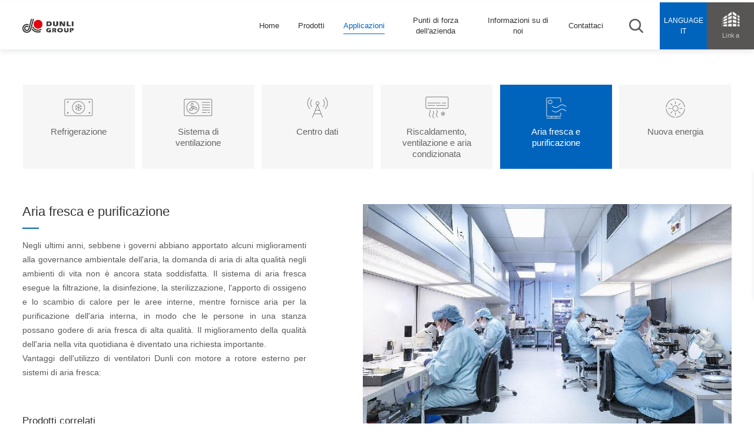

--- FILE ---
content_type: text/html; charset=UTF-8
request_url: https://it.dunlielectric.com/industry/5
body_size: 5125
content:
<!DOCTYPE html>
<html>

<head>
    <meta http-equiv="Content-Type" content="text/html; charset=UTF-8">
    <meta http-equiv="content-language" content="UTF-8">
    <meta name="viewport" content="width=device-width,initial-scale=1.0,user-scalable=no">
    <meta name="apple-mobile-web-app-capable" content="yes">
    <meta name="apple-mobile-web-app-status-bar-style" content="black">
    <meta name="format-detection" content="telephone=no">
    <meta name="author" content="https://www.givetech.cn/">
    <meta name="renderer" content="webkit">
    <meta http-equiv="X-UA-Compatible" content="IE=Edge,chrome=1">

            <title>Aria fresca e purificazione-Applicazioni-Hangzhou Dunli Electric Appliances Co., Ltd.</title>
                <meta name="keywords" content="Hangzhou Dunli Electric Appliances Co., Ltd.">
            <meta name="description" content="Hangzhou Dunli Electric Appliance Co., Ltd., fondata nel 2007, è una filiale di Dunli Group Co., Ltd. L&#039;azienda è specializzata nello sviluppo e nella produzione di ventilatori assiali con motore a rotore esterno, ventilatori centrifughi con curvatura all&#039;indietro, ventilatori centrifughi con curvatura in avanti, ventilatori per condotte e soffianti. I suoi prodotti sono ampiamente utilizzati nei settori della refrigerazione, HVAC, aria fresca, depurazione, climatizzazione, elettronica di potenza e IT.">
    
        <link href="/static/cdn/swiper.min.css" rel="stylesheet">
    <link href="/static/cdn/video-js.min.css" rel="stylesheet"/>
    <link href="/static/css/main.css" rel="stylesheet">
    <link href="/static/css/en.css" rel="stylesheet">
    
    <!--[if lte IE9]><script>window.location.href='https://support.dmeng.net/upgrade-your-browser.html';</script><![endif]-->
    <script>
        (function () {
            if (window.ActiveXObject) {
                var reg = /10\.0/;
                var str = navigator.userAgent;
                if (reg.test(str)) {
                    window.location.href = 'https://support.dmeng.net/upgrade-your-browser.html';
                }
            }
        })();
    </script>
</head>

<body>
    <header class="page-header c-flex">
        <a href="/" class="logo">
            <img src="/uploads/images/202208/7dd5e78d62cf2938901951da12370a8e.png" alt="">
        </a>
        <div class="page-nav c-flex">
                                    <div class="item">
                <a href="/" class="title "><span>Home</span></a>
                <nav class="page-subnav">
                                                                                                                                                                                                                                                                                                                                                                                                                                                                                                                                                                                                                                                                                                                                                                                                                                                                                                                                                                                                                                    </nav>
            </div>
                                                <div class="item">
                <a href="/product" class="title "><span>Prodotti</span></a>
                <nav class="page-subnav">
                                                                                                                                            <a href="/product-list/1" class="link">Serie di ventilatori assiali</a>
                                                                                <a href="/product-list/2" class="link">Serie di ventilatori centrifughi</a>
                                                                                                                                                                                                                                                                                                                                                                                                                                                                                                                                                                                                                                                                                                                                                                                                                                                                                        </nav>
            </div>
                                                                                                <div class="item">
                <a href="/industry/1" class="title  active "><span>Applicazioni</span></a>
                <nav class="page-subnav">
                                                                                                                                                                                                                                                                    <a href="/industry/1" class="link">Refrigerazione</a>
                                                                                <a href="/industry/2" class="link">Sistema di ventilazione</a>
                                                                                <a href="/industry/3" class="link">Centro dati</a>
                                                                                <a href="/industry/4" class="link">Riscaldamento, ventilazione e aria condizionata</a>
                                                                                <a href="/industry/5" class="link">Aria fresca e purificazione</a>
                                                                                <a href="/industry/6" class="link">Nuova energia</a>
                                                                                                                                                                                                                                                                                                                                                                                                                                                                                                                                                                                                </nav>
            </div>
                                                                                                                                                                                                <div class="item">
                <a href="/strength" class="title "><span>Punti di forza dell&#039;azienda</span></a>
                <nav class="page-subnav">
                                                                                                                                                                                                                                                                                                                                                                                                                                                                                                                                                            <a href="/strength#dw1" class="link">Capacità di produzione</a>
                                                                                <a href="/strength#dw2" class="link">Punti di forza di ricerca e sviluppo</a>
                                                                                <a href="/strength#dw3" class="link">Onorificenze e qualifiche</a>
                                                                                <a href="/strength#dw4" class="link">Partner</a>
                                                                                                                                                                                                                                                                                                                                                                                        </nav>
            </div>
                                                                                                                                                <div class="item">
                <a href="/about" class="title "><span>Informazioni su di noi</span></a>
                <nav class="page-subnav">
                                                                                                                                                                                                                                                                                                                                                                                                                                                                                                                                                                                                                                                                                                                                                                    <a href="/about#dw1" class="link">Profilo Aziendale</a>
                                                                                <a href="/about#dw2" class="link">Storia dello sviluppo</a>
                                                                                <a href="/about#dw3" class="link">Cultura aziendale</a>
                                                                                <a href="/about#dw4" class="link">Notizie</a>
                                                                                                                                                                                </nav>
            </div>
                                                                                                                                                                                                <div class="item">
                <a href="/contact" class="title "><span>Contattaci</span></a>
                <nav class="page-subnav">
                                                                                                                                                                                                                                                                                                                                                                                                                                                                                                                                                                                                                                                                                                                                                                                                                                                                                                                                                                                                                                    </nav>
            </div>
                                </div>
        <div class="list c-flex">
            <a href="/search" class="btn search"></a>
            <div class="lmtool-dropdown lmtool-dropdown-down page-footer" data-lmtool-dropdown>
                <div class="lmtool-dropdown-toggle" data-lmtool-dropdown-toggle>
                    <div class="btn language c-flex">
                        <div class="language-title">
                            <p>LANGUAGE</p>
                            <p>IT</p>
                        </div>
                    </div>
                </div>
                <div class="lmtool-dropdown-content jtzq">
                    <div class="scroll" style="max-height:9999px">
                        <a href="//www.dunlielectric.com" target="_blank" class="link">中文</a>
                        <a href="//en.dunlielectric.com" target="_blank" class="link">EN</a>
                        <a href="//it.dunlielectric.com" target="_blank" class="link">IT</a>
                        <a href="//fr.dunlielectric.com" target="_blank" class="link">FR</a>
                        <a href="//ru.dunlielectric.com" target="_blank" class="link">RU</a>
                        <a href="//de.dunlielectric.com" target="_blank" class="link">DE</a>
                    </div>
                </div>
            </div>
            <a href="javascript:;" class="btn group c-flex">
                <div class="text">Link a</div>
            </a>
        </div>
    </header>
    
    <div class="header-group bg-gray">
        <div class="main c-flex maxwidth">
            <div class="item-l">
                <div class="title h6 text-uppercase">Link a</div>
                                <div class="tit">Gruppo Dunli</div>
                <div class="content text-justify"></div>
                <a href="http://www.dunli.com/" class="c-btn-b c-flex type-blue c-btn-typea" target="_blank">
                    <span>Visitare</span>
                </a>
                                                                                <a href="http://www.dunlidisplay.com/" class="tit" target="_blank">Hangzhou Dunli Store &amp; Display Fixtures Co., Ltd.</a>
                                                                <a href="http://www.dunlimedical.cn/" class="tit" target="_blank">Hangzhou Dunli Medical Instruments Co., Ltd.</a>
                                                                <a href="http://vr.dunli.com/" class="tit" target="_blank">Dunli Group VR</a>
                                                            </div>
            <div class="item-r">
                <img src="/uploads/images/202002/6ec050bc731dde179993246e80ea0857.jpg" alt="">
            </div>
        </div>
    </div>
    
    <aside class="page-aside">
        <a href="/" class="header-menu-logo item"></a>
        <div class="header-menu item"></div>
        <div class="item top j-gotop"></div>
    </aside>
    
    <div class="header-eject c-flex">
        <div class="item-l">
            <div class="img" style="background-image:url(/uploads/images/202002/f06f5688b124227b145b2ef90502262e.jpg)"></div>
        </div>
        <div class="item-r c-flex">
            <div class="off"></div>
            <div class="main">
                <a href="/search" class="search">
                    <img src="/static/img/icon01.png" alt="">
                </a>
                <div class="header-eject-nav">
                    <div class="line"></div>
                    <div class="list c-flex">
                                                                                                                        <div class="item">
                            <div class="title">
                                <a href="/product" class="tit">Prodotti</a>
                            </div>
                            <div class="content">
                                                                                                                                                                                                                                <div class="link">
                                    <a href="/product-list/1" class="txt">Serie di ventilatori assiali</a>
                                </div>
                                                                                                                                <div class="link">
                                    <a href="/product-list/2" class="txt">Serie di ventilatori centrifughi</a>
                                </div>
                                                                                                                                                                                                                                                                                                                                                                                                                                                                                                                                                                                                                                                                                                                                                                                                                                                                                                                                                                                                                                                                                                                                                                                                                                                                                                                                                                                                                            </div>
                        </div>
                                                                                                                                                                                                <div class="item">
                            <div class="title">
                                <a href="/industry/1" class="tit">Applicazioni</a>
                            </div>
                            <div class="content">
                                                                                                                                                                                                                                                                                                                                                                                                                                <div class="link">
                                    <a href="/industry/1" class="txt">Refrigerazione</a>
                                </div>
                                                                                                                                <div class="link">
                                    <a href="/industry/2" class="txt">Sistema di ventilazione</a>
                                </div>
                                                                                                                                <div class="link">
                                    <a href="/industry/3" class="txt">Centro dati</a>
                                </div>
                                                                                                                                <div class="link">
                                    <a href="/industry/4" class="txt">Riscaldamento, ventilazione e aria condizionata</a>
                                </div>
                                                                                                                                <div class="link">
                                    <a href="/industry/5" class="txt">Aria fresca e purificazione</a>
                                </div>
                                                                                                                                <div class="link">
                                    <a href="/industry/6" class="txt">Nuova energia</a>
                                </div>
                                                                                                                                                                                                                                                                                                                                                                                                                                                                                                                                                                                                                                                                                                                                                                                                                                                                                                                                                            </div>
                        </div>
                                                                                                                                                                                                                                                                                                                                                                                                <div class="item">
                            <div class="title">
                                <a href="/strength" class="tit">Punti di forza dell&#039;azienda</a>
                            </div>
                            <div class="content">
                                                                                                                                                                                                                                                                                                                                                                                                                                                                                                                                                                                                                                                                                                                                                                                                                                                                                                <div class="link">
                                    <a href="/strength#dw1" class="txt">Capacità di produzione</a>
                                </div>
                                                                                                                                <div class="link">
                                    <a href="/strength#dw2" class="txt">Punti di forza di ricerca e sviluppo</a>
                                </div>
                                                                                                                                <div class="link">
                                    <a href="/strength#dw3" class="txt">Onorificenze e qualifiche</a>
                                </div>
                                                                                                                                <div class="link">
                                    <a href="/strength#dw4" class="txt">Partner</a>
                                </div>
                                                                                                                                                                                                                                                                                                                                                                                                                                                                                                                                                                                                                            </div>
                        </div>
                                                                                                                                                                                                                                                                                                <div class="item">
                            <div class="title">
                                <a href="/about" class="tit">Informazioni su di noi</a>
                            </div>
                            <div class="content">
                                                                                                                                                                                                                                                                                                                                                                                                                                                                                                                                                                                                                                                                                                                                                                                                                                                                                                                                                                                                                                                                                                                                                                                                                                <div class="link">
                                    <a href="/about#dw1" class="txt">Profilo Aziendale</a>
                                </div>
                                                                                                                                <div class="link">
                                    <a href="/about#dw2" class="txt">Storia dello sviluppo</a>
                                </div>
                                                                                                                                <div class="link">
                                    <a href="/about#dw3" class="txt">Cultura aziendale</a>
                                </div>
                                                                                                                                <div class="link">
                                    <a href="/about#dw4" class="txt">Notizie</a>
                                </div>
                                                                                                                                                                                                                                                                                            </div>
                        </div>
                                                                                                                                                                                                                                                                                                                                                                                                <div class="item">
                            <div class="title">
                                <a href="/contact" class="tit">Contattaci</a>
                            </div>
                            <div class="content">
                                                                                                                                                                                                                                                                                                                                                                                                                                                                                                                                                                                                                                                                                                                                                                                                                                                                                                                                                                                                                                                                                                                                                                                                                                                                                                                                                                                                                                                                                                                                                                                                                                                            </div>
                        </div>
                                                                    </div>
                </div>
                <div class="c-flex language-list">
                    <a href="//www.dunlielectric.com" class="language">中文</a>
                    <a href="//en.dunlielectric.com" class="language">EN</a>
                    <a href="javascript:;" class="language active">IT</a>
                    <a href="//fr.dunlielectric.com" class="language">FR</a>
                    <a href="//ru.dunlielectric.com" class="language">RU</a>
                    <a href="//de.dunlielectric.com" class="language">DE</a>
                </div>
            </div>
        </div>
    </div>

    <main class="page-main" id="pageMain" data-page="industry">
        <div class="industry-page01 page-pd">
        <div class="index-page02 page-pd">
            <div class="maxwidth">
                <div class="header h6 c-flex">
                                        <a href="/industry/1" class="item ">
                        <div class="icon">
                            <img src="/uploads/images/202002/c11433aba78362125662111d4c23b75a.png" class="img" alt="">
                            <img src="/uploads/images/202002/58e1d9d15410ebb185f04ad5fb82f58f.png" class="img" alt="">
                        </div>
                        <div>Refrigerazione</div>
                    </a>
                                        <a href="/industry/2" class="item ">
                        <div class="icon">
                            <img src="/uploads/images/202002/3e35182768bb81e125c81b6c634f76c1.png" class="img" alt="">
                            <img src="/uploads/images/202002/acae7a3fbfd6a50085827dad29590794.png" class="img" alt="">
                        </div>
                        <div>Sistema di ventilazione</div>
                    </a>
                                        <a href="/industry/3" class="item ">
                        <div class="icon">
                            <img src="/uploads/images/202002/02870660106119443e31499c32051888.png" class="img" alt="">
                            <img src="/uploads/images/202002/10d2ee48f0d4539a45cfa851190ca3df.png" class="img" alt="">
                        </div>
                        <div>Centro dati</div>
                    </a>
                                        <a href="/industry/4" class="item ">
                        <div class="icon">
                            <img src="/uploads/images/202002/0ed6be87a19197c238cb378e86caac64.png" class="img" alt="">
                            <img src="/uploads/images/202002/c93984f67420f981b57c839c53b81926.png" class="img" alt="">
                        </div>
                        <div>Riscaldamento, ventilazione e aria condizionata</div>
                    </a>
                                        <a href="/industry/5" class="item  active ">
                        <div class="icon">
                            <img src="/uploads/images/202002/bb71f8b124cad86080a6c00770821083.png" class="img" alt="">
                            <img src="/uploads/images/202002/222cb01c26bf20b4511b3ebe8bf8bef0.png" class="img" alt="">
                        </div>
                        <div>Aria fresca e purificazione</div>
                    </a>
                                        <a href="/industry/6" class="item ">
                        <div class="icon">
                            <img src="/uploads/images/202002/f35e5d4f57f0c6321131619c889b2c93.png" class="img" alt="">
                            <img src="/uploads/images/202002/d5eb5cc2f7a0ef05d3a7b23181e964ad.png" class="img" alt="">
                        </div>
                        <div>Nuova energia</div>
                    </a>
                                    </div>
            </div>
        </div>
        <div class="industry-page02 maxwidth c-flex">
            <div class="item-l">
                <div class="title h3">Aria fresca e purificazione</div>
                <div class="content"><p>Negli ultimi anni, sebbene i governi abbiano apportato alcuni miglioramenti alla governance ambientale dell&#39;aria, la domanda di aria di alta qualit&agrave; negli ambienti di vita non &egrave; ancora stata soddisfatta. Il sistema di aria fresca esegue la filtrazione, la disinfezione, la sterilizzazione, l&#39;apporto di ossigeno e lo scambio di calore per le aree interne, mentre fornisce aria per la purificazione dell&#39;aria interna, in modo che le persone in una stanza possano godere di aria fresca di alta qualit&agrave;. Il miglioramento della qualit&agrave; dell&#39;aria nella vita quotidiana &egrave; diventato una richiesta importante.</p>

<p>Vantaggi dell&#39;utilizzo di ventilatori Dunli con motore a rotore esterno per sistemi di aria fresca:</p>

<ol>
	<li>Progetto strutturale compatto;</li>
	<li>Bilancimento dinamico a macchina intera, operazione affidabile, a basso rumore, vibrazione bassa, affidabilit&agrave; alta;</li>
	<li>Efficienza alta, consumo energetico basso;</li>
	<li>Regolazione della velocit&agrave; tappata (AC) e regolazione continua della velocit&agrave; (EC);</li>
	<li>I ventilatori centrifughi rivolti in avanti e indietro sono disponibili per le applicazioni dei clienti, in base a diversi requisiti di pressione statica.</li>
</ol></div>
                                <div class="other">
                    <div class="tit h5">Prodotti correlati</div>
                    <div class="list h6">
                                                <a href="/product-detail/140" class="item">• EC102-B355-039</a>
                                                <a href="/product-detail/99" class="item">• YWF.B4S-315-136AB1B</a>
                                                <a href="/product-detail/100" class="item">• YWF.B4S-355-144AB1A</a>
                                            </div>
                </div>
                            </div>
            <div class="item-r">
                <img src="/uploads/images/202005/ba3b003f6704883dd1c2b54cffbe5c31.jpg" class="img" alt="">
            </div>
        </div>
    </div>
        <div class="industry-page03 page-pd">
        <div class="page-dw" id="dw"></div>
        <div class="title-typea">
            <div class="title-typea-title h2">Riferimenti</div>
            <div class="c-flex">
                <div class="title-typea-tit">PRODUCT CASE</div>
            </div>
        </div>
        <div class="index-page02 maxwidth">
            <div class="main">
                <div class="list c-flex">
                                        <a href="/cases/13" class="link c-imghover">
                        <div class="img-box">
                            <img src="/uploads/images/202004/6c60f017f691ec299ee65d41af43d622.jpg" class="img c-imghover-item" alt="">
                        </div>
                                            </a>
                                        <a href="/cases/14" class="link c-imghover">
                        <div class="img-box">
                            <img src="/uploads/images/202004/d357f7b547e7269e7dd8a37f4e825cc9.jpg" class="img c-imghover-item" alt="">
                        </div>
                                            </a>
                                        <a href="/cases/15" class="link c-imghover">
                        <div class="img-box">
                            <img src="/uploads/images/202005/55e4a543da73673df7b773f99a7c7784.jpg" class="img c-imghover-item" alt="">
                        </div>
                                            </a>
                                    </div>
                
            </div>
        </div>
    </div>
    </main>

    <footer class="page-footer">
        <div class="content c-flex maxwidth">
            <div class="item-l">
                <div class="list c-flex">
                                                                                                    <a href="/product" class="item">Prodotti</a>
                                                                                                                                                                <a href="/industry/1" class="item">Applicazioni</a>
                                                                                                                                                                                                                                                                                                                                <a href="/strength" class="item">Punti di forza dell&#039;azienda</a>
                                                                                                                                                                                                                                                <a href="/about" class="item">Informazioni su di noi</a>
                                                                                                                                                                                                                                                                                                                                <a href="/contact" class="item">Contattaci</a>
                                                        </div>
            </div>
            <div class="item-r">
                <div class="jtzq c-flex">
                    <div class="tit">Link a</div>
                    <div class="lmtool-dropdown lmtool-dropdown-up" data-lmtool-dropdown>
                        <div class="lmtool-dropdown-toggle" data-lmtool-dropdown-toggle>
                            <div class="title text-truncate">Hangzhou Dunli Electric Appliances Co., Ltd.</div>
                        </div>
                        <div class="lmtool-dropdown-content">
                            <div class="scroll">
                                                                <a href="http://www.dunli.com/" target="_blank" class="link">Gruppo Dunli</a>
                                                                <a href="http://www.dunlidisplay.com/" target="_blank" class="link">Hangzhou Dunli Store &amp; Display Fixtures Co., Ltd.</a>
                                                                <a href="http://www.dunlimedical.cn/" target="_blank" class="link">Hangzhou Dunli Medical Instruments Co., Ltd.</a>
                                                                <a href="http://vr.dunli.com/" target="_blank" class="link">Dunli Group VR</a>
                                                            </div>
                        </div>
                    </div>
                </div>
            </div>
        </div>
        <div class="copyright maxwidth c-flex">
        	<div class="state c-flex">
	            <a href="/statement" class="item">Disconoscimento</a>
	        </div>
            <div>Copyright © 2020 Hangzhou Dunli Electric Appliances Co., Ltd. Tutti i diritti riservati</div>
                    </div>
    </footer>

    <div class="c-modal">
        <div class="c-modal-dialog">
            <div class="video content"></div>
            <div class="imgshow content"></div>
            <div class="icon c-modal-off j-modal-off"></div>
        </div>
        <div class="c-modal-backdrop j-modal-off"></div>
    </div>

        
    <script src="https://at.alicdn.com/t/font_1642359_puverrzqrpo.js"></script>
    <script src="/static/cdn/jquery.min.js"></script>
    <script src="/static/cdn/swiper.min.js"></script>
    <script src="/static/cdn/video.min.js"></script>
    <script src="/static/js/lmtool.js"></script>
    <script src="/static/js/main.js"></script>
    
</body>

</html>

--- FILE ---
content_type: text/css
request_url: https://it.dunlielectric.com/static/css/main.css
body_size: 25231
content:
@charset "UTF-8";
/* stylelint-disable at-rule-no-unknown */
html,
body {
    width: 100%;
}

input::-ms-clear,
input::-ms-reveal {
    display: none;
}

*,
*::before,
*::after {
    -webkit-box-sizing: inherit;
            box-sizing: inherit;
}

html {
    font-family: sans-serif;
    line-height: 1.15;
    -webkit-box-sizing: border-box;
            box-sizing: border-box;
    -webkit-text-size-adjust: 100%;
    -ms-text-size-adjust: 100%;
    -ms-overflow-style: scrollbar;
    -webkit-tap-highlight-color: rgba(0, 0, 0, 0);
}

@-ms-viewport {
    width: device-width;
}

article,
aside,
dialog,
figcaption,
figure,
footer,
header,
hgroup,
main,
nav,
section {
    display: block;
}

body {
    margin: 0;
    color: rgba(0, 0, 0, 0.65);
    font-size: 14px;
    font-family: -apple-system, BlinkMacSystemFont, "Segoe UI", "PingFang SC", "Hiragino Sans GB", "Microsoft YaHei", "Helvetica Neue", Helvetica, Arial, sans-serif, "Apple Color Emoji", "Segoe UI Emoji", "Segoe UI Symbol";
    font-variant: tabular-nums;
    line-height: 1.5;
    background-color: #fff;
    -webkit-font-feature-settings: 'tnum';
            font-feature-settings: 'tnum';
}

[tabindex='-1']:focus {
    outline: none !important;
}

hr {
    -webkit-box-sizing: content-box;
            box-sizing: content-box;
    height: 0;
    overflow: visible;
}

h1,
h2,
h3,
h4,
h5,
h6 {
    margin-top: 0;
    margin-bottom: 0;
    color: rgba(0, 0, 0, 0.85);
    font-weight: 500;
}

p {
    margin-top: 0;
    margin-bottom: 0;
}

abbr[title],
abbr[data-original-title] {
    text-decoration: underline;
    -webkit-text-decoration: underline dotted;
            text-decoration: underline dotted;
    border-bottom: 0;
    cursor: help;
}

address {
    margin-bottom: 1em;
    font-style: normal;
    line-height: inherit;
}

input[type='text'],
input[type='password'],
input[type='number'],
textarea {
    -webkit-appearance: none;
}

ol,
ul,
dl {
    margin-top: 0;
    margin-bottom: 1em;
}

ol ol,
ul ul,
ol ul,
ul ol {
    margin-bottom: 0;
}

dt {
    font-weight: 500;
}

dd {
    margin-bottom: 0.5em;
    margin-left: 0;
}

blockquote {
    margin: 0 0 1em;
}

dfn {
    font-style: italic;
}

b,
strong {
    font-weight: bolder;
}

small {
    font-size: 80%;
}

sub,
sup {
    position: relative;
    font-size: 75%;
    line-height: 0;
    vertical-align: baseline;
}

sub {
    bottom: -0.25em;
}

sup {
    top: -0.5em;
}

a {
    color: #666;
    text-decoration: none;
    background-color: transparent;
    outline: none;
    cursor: pointer;
    -webkit-transition: color 0.3s;
    -o-transition: color 0.3s;
    transition: color 0.3s;
    -webkit-text-decoration-skip: objects;
}

a:focus {
    text-decoration: none;
    -webkit-text-decoration-skip: ink;
            text-decoration-skip-ink: auto;
}

a:hover {
    text-decoration: none;
    outline: 0;
}

a[disabled] {
    color: fade(#000, 0.25);
    cursor: not-allowed;
    pointer-events: none;
}

pre,
code,
kbd,
samp {
    font-size: 1em;
    font-family: "SFMono-Regular", Consolas, "Liberation Mono", Menlo, Courier, monospace;
}

pre {
    margin-top: 0;
    margin-bottom: 1em;
    overflow: auto;
}

figure {
    margin: 0 0 1em;
}

img {
    vertical-align: middle;
    border-style: none;
}

svg:not(:root) {
    overflow: hidden;
}

a,
area,
button,
[role='button'],
input:not([type='range']),
label,
select,
summary,
textarea {
    -ms-touch-action: manipulation;
        touch-action: manipulation;
}

table {
    border-collapse: collapse;
}

caption {
    padding-top: 0.75em;
    padding-bottom: 0.3em;
    color: rgba(0, 0, 0, 0.45);
    text-align: left;
    caption-side: bottom;
}

th {
    text-align: inherit;
}

input,
button,
select,
optgroup,
textarea {
    margin: 0;
    color: inherit;
    font-size: inherit;
    font-family: inherit;
    line-height: inherit;
}

button,
input {
    overflow: visible;
}

button,
select {
    text-transform: none;
}

button,
html [type="button"],
[type="reset"],
[type="submit"] {
    -webkit-appearance: button;
}

button::-moz-focus-inner,
[type='button']::-moz-focus-inner,
[type='reset']::-moz-focus-inner,
[type='submit']::-moz-focus-inner {
    padding: 0;
    border-style: none;
}

input[type='radio'],
input[type='checkbox'] {
    -webkit-box-sizing: border-box;
            box-sizing: border-box;
    padding: 0;
}

input[type='date'],
input[type='time'],
input[type='datetime-local'],
input[type='month'] {
    -webkit-appearance: listbox;
}

textarea {
    overflow: auto;
    resize: vertical;
}

fieldset {
    min-width: 0;
    margin: 0;
    padding: 0;
    border: 0;
}

legend {
    display: block;
    width: 100%;
    max-width: 100%;
    margin-bottom: 0.5em;
    padding: 0;
    color: inherit;
    font-size: 1.5em;
    line-height: inherit;
    white-space: normal;
}

progress {
    vertical-align: baseline;
}

[type='number']::-webkit-inner-spin-button,
[type='number']::-webkit-outer-spin-button {
    height: auto;
}

[type='search'] {
    outline-offset: -2px;
    -webkit-appearance: none;
}

[type='search']::-webkit-search-cancel-button,
[type='search']::-webkit-search-decoration {
    -webkit-appearance: none;
}

::-webkit-file-upload-button {
    font: inherit;
    -webkit-appearance: button;
}

output {
    display: inline-block;
}

summary {
    display: list-item;
}

template {
    display: none;
}

[hidden] {
    display: none !important;
}

mark {
    padding: 0.2em;
    background-color: #feffe6;
}

::-moz-selection {
    color: #fff;
    background: #44526c;
}

::selection {
    color: #fff;
    background: #44526c;
}

a[title="站长统计"] {
    display: none;
}

.h1,
.h2,
.h3,
.h4,
.h5,
.h6 {
    font-family: inherit;
    font-weight: 400;
    line-height: 1.3;
    color: inherit;
    margin-bottom: 0;
}

.h1 {
    font-size: 32px;
    color: #333;
}

.h2 {
    font-size: 28px;
}

.h3 {
    font-size: 24px;
}

.h4 {
    font-size: 20px;
}

.h5 {
    font-size: 18px;
}

.h6 {
    font-size: 16px;
}

.maxwidth {
    width: 1200px;
    margin: 0 auto;
}

hr {
    margin-top: 16px;
    margin-bottom: 16px;
    border: 0;
    border-top: 1px solid rgba(0, 0, 0, 0.1);
}

.clearfix:before,
.clearfix:after {
    content: " ";
    display: table;
}

.clearfix:after {
    clear: both;
}

.center-block {
    display: block;
    margin-left: auto;
    margin-right: auto;
}

.pull-right {
    float: right;
}

.pull-left {
    float: left;
}

.sr-only {
    position: absolute;
    width: 1px;
    height: 1px;
    padding: 0;
    margin: -1px;
    overflow: hidden;
    clip: rect(0, 0, 0, 0);
    border: 0;
}

.sr-only-focusable:active,
.sr-only-focusable:focus {
    position: static;
    width: auto;
    height: auto;
    margin: 0;
    overflow: visible;
    clip: auto;
}

.invisible {
    visibility: hidden;
}

.text-hide {
    font: "0/0"a;
    color: transparent;
    text-shadow: none;
    background-color: transparent;
    border: 0;
}

.text-left {
    text-align: left;
}

.text-right {
    text-align: right;
}

.text-center {
    text-align: center;
}

.text-justify {
    text-align: justify;
    text-justify: inter-ideograph;
}

.text-nowrap {
    white-space: nowrap;
}

.text-truncate {
    overflow: hidden;
    -o-text-overflow: ellipsis;
    text-overflow: ellipsis;
    white-space: nowrap;
}

.text-lowercase {
    text-transform: lowercase;
}

.text-uppercase {
    text-transform: uppercase;
}

.text-capitalize {
    text-transform: capitalize;
}

.c-flex {
    display: -webkit-box;
    display: -webkit-flex;
    display: -ms-flexbox;
    display: flex;
    -webkit-flex-wrap: wrap;
        -ms-flex-wrap: wrap;
            flex-wrap: wrap;
    -webkit-box-align: center;
    -webkit-align-items: center;
        -ms-flex-align: center;
            align-items: center;
}

::-webkit-scrollbar {
    width: 6px;
    height: 6px;
    background-color: rgba(255, 255, 255, 0.8);
}

::-webkit-scrollbar-track {
    background-color: rgba(255, 255, 255, 0.8);
}

::-webkit-scrollbar-thumb {
    background-color: #bfbfbf;
}

input:-webkit-autofill {
    -webkit-box-shadow: 0 0 0 1000px white inset !important;
            box-shadow: 0 0 0 1000px white inset !important;
}

svg.icon {
    width: 1em;
    height: 1em;
    vertical-align: -0.15em;
    fill: currentColor;
    overflow: hidden;
}

.unable-to-interact {
    cursor: not-allowed;
    pointer-events: none;
}

@font-face {
    font-family: "bebas";
    src: url("../fonts/bebas-webfont.woff2") format("woff2"), url("../fonts/bebas-webfont.woff") format("woff");
    font-weight: normal;
    font-style: normal;
}

@media only screen and (min-width: 961px) {
    a:hover {
        color: #0064bc;
    }
}

@media only screen and (max-width: 1280px) {
    .h1 {
        font-size: 30px;
    }
    .h2 {
        font-size: 25px;
    }
    .h3 {
        font-size: 22px;
    }
    .h4 {
        font-size: 19px;
    }
    .h5 {
        font-size: 17px;
    }
    .h6 {
        font-size: 15px;
    }
    .maxwidth {
        width: 94%;
    }
}

@media only screen and (max-width: 960px) {
    .h1 {
        font-size: 24px;
    }
    .h2 {
        font-size: 22px;
    }
    .h3 {
        font-size: 20px;
    }
    .h4 {
        font-size: 18px;
    }
    .h5 {
        font-size: 16px;
    }
}

@media only screen and (max-width: 640px) {
    .h1 {
        font-size: 22px;
    }
    .h2 {
        font-size: 19px;
    }
    .h3 {
        font-size: 18px;
    }
    .h4 {
        font-size: 16px;
    }
    .h5 {
        font-size: 15px;
    }
    .h6 {
        font-size: 14px;
    }
}

.page-header {
    background: #fff;
    position: fixed;
    top: 4px;
    left: 0;
    width: 100%;
    z-index: 6;
    padding-left: 4%;
    -webkit-box-shadow: 0px 4px 8px 0px rgba(152, 157, 163, 0.2);
            box-shadow: 0px 4px 8px 0px rgba(152, 157, 163, 0.2);
    -webkit-transition: -webkit-transform .4s;
    transition: -webkit-transform .4s;
    -o-transition: transform .4s;
    transition: transform .4s;
    transition: transform .4s, -webkit-transform .4s;
}

.page-header.scoll-hide {
    -webkit-transform: translateY(-104px);
        -ms-transform: translateY(-104px);
            transform: translateY(-104px);
}

.page-header .logo {
    height: 46px;
}

.page-header .logo > img {
    height: 100%;
    display: block;
}

.page-header .btn {
    width: 100px;
    height: 100px;
}

.page-header .search {
    background: url(../img/icon01.png) no-repeat center;
    background-size: 32px;
}

.page-header .language {
    background: #0064bc;
    color: #fff;
    -webkit-box-pack: center;
    -webkit-justify-content: center;
        -ms-flex-pack: center;
            justify-content: center;
}

.page-header .group {
    background: #575654;
    -webkit-box-pack: center;
    -webkit-justify-content: center;
        -ms-flex-pack: center;
            justify-content: center;
    color: #c7c7c7;
    font-size: 12px;
}

.page-header .group .text {
    padding-top: 36px;
    background: url(../img/icon02.png) no-repeat top center;
    background-size: auto 28px;
}

.page-nav {
    margin-left: auto;
}

.page-nav .item {
    position: relative;
}

.page-nav .item:first-of-type .title::before {
    content: '';
    width: 1px;
    height: 36px;
    position: absolute;
    left: 0;
    top: 50%;
    margin-top: -18px;
    background: #ebebeb;
}

.page-nav .item.j-drop-down .page-subnav {
    -webkit-box-shadow: 0px 11px 16px 0px rgba(35, 35, 35, 0.25);
            box-shadow: 0px 11px 16px 0px rgba(35, 35, 35, 0.25);
}

.page-nav .title {
    color: #333;
    padding: 0 24px;
    position: relative;
    line-height: 100px;
    -webkit-transition: color .4s;
    -o-transition: color .4s;
    transition: color .4s;
    display: block;
}

.page-nav .title::after {
    content: '';
    width: 1px;
    height: 36px;
    position: absolute;
    right: 0;
    top: 50%;
    margin-top: -18px;
    background: #eee;
}

.page-nav .title > span {
    position: relative;
}

.page-nav .title > span::after {
    content: '';
    position: absolute;
    left: 0;
    bottom: -5px;
    background: #0064bc;
    width: 100%;
    height: 1px;
    -webkit-transform: scaleX(0);
        -ms-transform: scaleX(0);
            transform: scaleX(0);
    -webkit-transition: -webkit-transform .4s;
    transition: -webkit-transform .4s;
    -o-transition: transform .4s;
    transition: transform .4s;
    transition: transform .4s, -webkit-transform .4s;
}

.page-nav .title:hover, .page-nav .title.active {
    color: #0064bc;
}

.page-nav .title:hover > span::after, .page-nav .title.active > span::after {
    -webkit-transform: scaleX(1);
        -ms-transform: scaleX(1);
            transform: scaleX(1);
}

.page-subnav {
    position: absolute;
    left: 0;
    top: 100px;
    width: 150px;
    display: none;
}

.page-subnav .link {
    display: block;
    font-size: 14px;
    padding-left: 24px;
    color: #666;
    background: #fff;
    position: relative;
    line-height: 40px;
    -webkit-transition: background-color 0.4s, color 0.4s;
    -o-transition: background-color 0.4s, color 0.4s;
    transition: background-color 0.4s, color 0.4s;
}

.page-subnav .link::before {
    content: '';
    position: absolute;
    left: 10px;
    top: 0;
    width: 130px;
    height: 1px;
    background: #f2f2f2;
}

.page-subnav .link:first-of-type {
    margin-top: 10px;
}

.page-subnav .link:first-of-type::before {
    opacity: 0;
}

.page-subnav .link:hover {
    background: #f2f2f2;
    color: #0064bc;
}

.header-group {
    position: fixed;
    top: 104px;
    left: 0;
    z-index: 5;
    width: 100%;
    padding: 60px 0;
    -webkit-box-shadow: 0px 4px 8px 0px rgba(152, 157, 163, 0.2);
            box-shadow: 0px 4px 8px 0px rgba(152, 157, 163, 0.2);
    display: none;
    background-color: #f8f8f8;
}

.header-group .main {
    max-width: 1024px;
    margin: 0 auto;
}

.header-group .item-l {
    width: 50%;
    padding-right: 40px;
}

.header-group .item-r {
    width: 50%;
}

.header-group .item-r > img {
    width: 100%;
}

.header-group .title {
    font-weight: bold;
    color: #0064bc;
    margin-bottom: 16px;
    display: block;
}

.header-group .tit {
    color: #333;
    line-height: 2;
    display: block;
}

.header-group .c-btn-typea {
    margin-bottom: 16px;
}

.header-group .content {
    font-size: 12px;
    color: #888;
    line-height: 1.35;
    margin-bottom: 8px;
}

.header-group a.tit:hover {
    color: #0064bc;
}

.page-aside {
    position: fixed;
    right: 0;
    top: 50%;
    z-index: 7;
    margin-top: -88px;
    -webkit-transform: translateX(100%);
        -ms-transform: translateX(100%);
            transform: translateX(100%);
    -webkit-transition: -webkit-transform .4s;
    transition: -webkit-transform .4s;
    -o-transition: transform .4s;
    transition: transform .4s;
    transition: transform .4s, -webkit-transform .4s;
    -webkit-box-shadow: 0px 4px 8px 0px rgba(152, 157, 163, 0.2);
            box-shadow: 0px 4px 8px 0px rgba(152, 157, 163, 0.2);
}

.page-aside.scoll-show {
    -webkit-transform: translateX(0);
        -ms-transform: translateX(0);
            transform: translateX(0);
}

.page-aside .item {
    width: 88px;
    height: 88px;
    display: block;
    cursor: pointer;
}

.page-aside .item.top {
    background: #fff url(../img/icon-top.png) no-repeat center;
    background-size: 40%;
    position: relative;
}

.page-aside .item.top::after {
    content: '';
    position: absolute;
    left: 0;
    top: 0;
    width: 100%;
    height: 1px;
    background-color: #e8e8e8;
}

.header-menu-logo {
    background: #0064bc url(../img/logo01.png) no-repeat center;
    background-size: 54%;
}

.header-menu {
    background: #fff url(../img/menu01.png) no-repeat center;
    background-size: 40%;
}

body.isready .header-eject {
    display: block;
}

.header-eject {
    position: fixed;
    left: 0;
    right: 0;
    top: 0;
    bottom: 0;
    z-index: 99;
    opacity: 0;
    visibility: hidden;
    -webkit-transition: opacity .5s ease-out, visibility .5s ease-out;
    -o-transition: opacity .5s ease-out, visibility .5s ease-out;
    transition: opacity .5s ease-out, visibility .5s ease-out;
}

.header-eject.active {
    opacity: 1;
    visibility: visible;
}

.header-eject.active .item-l {
    -webkit-transform: translateX(0);
        -ms-transform: translateX(0);
            transform: translateX(0);
}

.header-eject.active .item-r {
    -webkit-transform: translateX(0);
        -ms-transform: translateX(0);
            transform: translateX(0);
}

.header-eject.active .img {
    -webkit-transform: scale(1, 1);
        -ms-transform: scale(1, 1);
            transform: scale(1, 1);
    -webkit-transition: -webkit-transform 1s .5s ease-out;
    transition: -webkit-transform 1s .5s ease-out;
    -o-transition: transform 1s .5s ease-out;
    transition: transform 1s .5s ease-out;
    transition: transform 1s .5s ease-out, -webkit-transform 1s .5s ease-out;
}

.header-eject.active .search {
    -webkit-transform: translateY(0);
        -ms-transform: translateY(0);
            transform: translateY(0);
    opacity: 1;
    -webkit-transition: opacity .2s .5s, -webkit-transform .2s .5s;
    transition: opacity .2s .5s, -webkit-transform .2s .5s;
    -o-transition: transform .2s .5s, opacity .2s .5s;
    transition: transform .2s .5s, opacity .2s .5s;
    transition: transform .2s .5s, opacity .2s .5s, -webkit-transform .2s .5s;
}

.header-eject.active .header-eject-nav .line {
    opacity: 1;
    -webkit-transition: left .4s ease-out, opacity .2s 1.5s;
    -o-transition: left .4s ease-out, opacity .2s 1.5s;
    transition: left .4s ease-out, opacity .2s 1.5s;
}

.header-eject.active .header-eject-nav .item {
    -webkit-transform: translateY(0);
        -ms-transform: translateY(0);
            transform: translateY(0);
    opacity: 1;
    -webkit-transition: opacity .4s .5s linear, -webkit-transform .4s .5s linear;
    transition: opacity .4s .5s linear, -webkit-transform .4s .5s linear;
    -o-transition: transform .4s .5s linear, opacity .4s .5s linear;
    transition: transform .4s .5s linear, opacity .4s .5s linear;
    transition: transform .4s .5s linear, opacity .4s .5s linear, -webkit-transform .4s .5s linear;
}

.header-eject.active .header-eject-nav .item:nth-of-type(2) {
    -webkit-transition: opacity .4s .7s linear, -webkit-transform .4s .7s linear;
    transition: opacity .4s .7s linear, -webkit-transform .4s .7s linear;
    -o-transition: transform .4s .7s linear, opacity .4s .7s linear;
    transition: transform .4s .7s linear, opacity .4s .7s linear;
    transition: transform .4s .7s linear, opacity .4s .7s linear, -webkit-transform .4s .7s linear;
}

.header-eject.active .header-eject-nav .item:nth-of-type(3) {
    -webkit-transition: opacity .4s .9s linear, -webkit-transform .4s .9s linear;
    transition: opacity .4s .9s linear, -webkit-transform .4s .9s linear;
    -o-transition: transform .4s .9s linear, opacity .4s .9s linear;
    transition: transform .4s .9s linear, opacity .4s .9s linear;
    transition: transform .4s .9s linear, opacity .4s .9s linear, -webkit-transform .4s .9s linear;
}

.header-eject.active .header-eject-nav .item:nth-of-type(4) {
    -webkit-transition: opacity .4s 1.1s linear, -webkit-transform .4s 1.1s linear;
    transition: opacity .4s 1.1s linear, -webkit-transform .4s 1.1s linear;
    -o-transition: transform .4s 1.1s linear, opacity .4s 1.1s linear;
    transition: transform .4s 1.1s linear, opacity .4s 1.1s linear;
    transition: transform .4s 1.1s linear, opacity .4s 1.1s linear, -webkit-transform .4s 1.1s linear;
}

.header-eject.active .header-eject-nav .item:nth-of-type(5) {
    -webkit-transition: opacity .4s 1.3s linear, -webkit-transform .4s 1.3s linear;
    transition: opacity .4s 1.3s linear, -webkit-transform .4s 1.3s linear;
    -o-transition: transform .4s 1.3s linear, opacity .4s 1.3s linear;
    transition: transform .4s 1.3s linear, opacity .4s 1.3s linear;
    transition: transform .4s 1.3s linear, opacity .4s 1.3s linear, -webkit-transform .4s 1.3s linear;
}

.header-eject.active .language {
    -webkit-transform: translateY(0);
        -ms-transform: translateY(0);
            transform: translateY(0);
    opacity: 1;
    -webkit-transition: opacity .2s 1.5s, -webkit-transform .2s 1.5s;
    transition: opacity .2s 1.5s, -webkit-transform .2s 1.5s;
    -o-transition: transform .2s 1.5s, opacity .2s 1.5s;
    transition: transform .2s 1.5s, opacity .2s 1.5s;
    transition: transform .2s 1.5s, opacity .2s 1.5s, -webkit-transform .2s 1.5s;
}

.header-eject .main {
    width: 82%;
    margin: 0 auto;
}

.header-eject .item-l {
    width: 30%;
    height: 100%;
    overflow: hidden;
    position: absolute;
    left: 0;
    top: 0;
    z-index: 1;
    -webkit-transform: translateX(-100%);
        -ms-transform: translateX(-100%);
            transform: translateX(-100%);
    -webkit-transition: -webkit-transform .4s;
    transition: -webkit-transform .4s;
    -o-transition: transform .4s;
    transition: transform .4s;
    transition: transform .4s, -webkit-transform .4s;
}

.header-eject .item-r {
    position: relative;
    width: calc(70% + 1px);
    margin-left: calc(30% - 1px);
    height: 100%;
    background: #fff;
    z-index: 0;
    overflow: hidden;
    -webkit-transform: translateX(100%);
        -ms-transform: translateX(100%);
            transform: translateX(100%);
    -webkit-transition: -webkit-transform .4s;
    transition: -webkit-transform .4s;
    -o-transition: transform .4s;
    transition: transform .4s;
    transition: transform .4s, -webkit-transform .4s;
}

.header-eject .img {
    position: absolute;
    left: 0;
    right: 0;
    top: 0;
    bottom: 0;
    z-index: 1;
    background-size: cover;
    background-position: center;
    -webkit-transform: scale(1.1, 1.1);
        -ms-transform: scale(1.1, 1.1);
            transform: scale(1.1, 1.1);
    -webkit-transition: -webkit-transform .5s;
    transition: -webkit-transform .5s;
    -o-transition: transform .5s;
    transition: transform .5s;
    transition: transform .5s, -webkit-transform .5s;
}

.header-eject .off {
    position: absolute;
    right: 48px;
    top: 48px;
    z-index: 1;
    width: 28px;
    height: 28px;
    cursor: pointer;
}

.header-eject .off::before, .header-eject .off::after {
    content: '';
    width: 100%;
    height: 2px;
    background: #000;
    position: absolute;
    left: 0;
    top: 50%;
    margin-top: -1px;
}

.header-eject .off::before {
    -webkit-transform: rotate(45deg);
        -ms-transform: rotate(45deg);
            transform: rotate(45deg);
}

.header-eject .off::after {
    -webkit-transform: rotate(-45deg);
        -ms-transform: rotate(-45deg);
            transform: rotate(-45deg);
}

.header-eject .search {
    width: 32px;
    display: block;
    -webkit-transform: translateY(96px);
        -ms-transform: translateY(96px);
            transform: translateY(96px);
    opacity: 0;
    -webkit-transition: opacity .5s, -webkit-transform .5s;
    transition: opacity .5s, -webkit-transform .5s;
    -o-transition: transform .5s, opacity .5s;
    transition: transform .5s, opacity .5s;
    transition: transform .5s, opacity .5s, -webkit-transform .5s;
}

.header-eject .search > img {
    width: 100%;
    display: block;
}

.header-eject .language {
    color: #999;
    margin-right: 24px;
    -webkit-transform: translateY(96px);
        -ms-transform: translateY(96px);
            transform: translateY(96px);
    opacity: 0;
    -webkit-transition: opacity .5s, -webkit-transform .5s;
    transition: opacity .5s, -webkit-transform .5s;
    -o-transition: transform .5s, opacity .5s;
    transition: transform .5s, opacity .5s;
    transition: transform .5s, opacity .5s, -webkit-transform .5s;
}

.header-eject .language:last-of-type {
    margin-right: 0;
}

.header-eject .language.active {
    color: #000;
    cursor: default;
}

.header-eject .language:not(.active):hover {
    color: #0064bc;
}

.header-eject-nav {
    margin: 128px 0;
    -webkit-box-align: start;
    -webkit-align-items: flex-start;
        -ms-flex-align: start;
            align-items: flex-start;
    min-height: 224px;
    position: relative;
}

.header-eject-nav .list {
    -webkit-box-align: start;
    -webkit-align-items: flex-start;
        -ms-flex-align: start;
            align-items: flex-start;
}

.header-eject-nav .line {
    width: 1440px;
    height: 1px;
    background: #333;
    position: absolute;
    left: 0;
    top: 3.75rem;
    -webkit-transform: translate3d(-100%, 0, 0);
            transform: translate3d(-100%, 0, 0);
    left: 10%;
    opacity: 0;
    -webkit-transition: left .4s ease-out, opacity .5s;
    -o-transition: left .4s ease-out, opacity .5s;
    transition: left .4s ease-out, opacity .5s;
}

.header-eject-nav .tit {
    font-size: 24px;
    color: #333;
    line-height: 1;
}

.header-eject-nav .title {
    margin-bottom: 60px;
}

.header-eject-nav .item {
    width: 20%;
    -webkit-transform: translateY(96px);
        -ms-transform: translateY(96px);
            transform: translateY(96px);
    opacity: 0;
    -webkit-transition: opacity .5s, -webkit-transform .5s;
    transition: opacity .5s, -webkit-transform .5s;
    -o-transition: transform .5s, opacity .5s;
    transition: transform .5s, opacity .5s;
    transition: transform .5s, opacity .5s, -webkit-transform .5s;
}

.header-eject-nav .link {
    margin-bottom: 8px;
    overflow: hidden;
    line-height: 1.5;
}

.header-eject-nav .link .txt {
    padding-left: 14px;
    color: #666;
    display: inline-block;
    position: relative;
    -webkit-transform: translate3d(-14px, 0, 0);
            transform: translate3d(-14px, 0, 0);
    -webkit-transition: -webkit-transform .2s ease-out;
    transition: -webkit-transform .2s ease-out;
    -o-transition: transform .2s ease-out;
    transition: transform .2s ease-out;
    transition: transform .2s ease-out, -webkit-transform .2s ease-out;
}

.header-eject-nav .link .txt::before {
    content: '';
    position: absolute;
    width: 12px;
    height: 1px;
    background: #666;
    left: 0;
    bottom: 0;
}

@media screen and (min-width: 961px) {
    .header-eject-nav .link .txt:hover {
        -webkit-transform: translate3d(0, 0, 0);
                transform: translate3d(0, 0, 0);
    }
}

@media screen and (max-width: 1600px) {
    .page-header.scoll-hide {
        -webkit-transform: translateY(-84px);
            -ms-transform: translateY(-84px);
                transform: translateY(-84px);
    }
    .page-header .logo {
        height: 32px;
    }
    .page-header .btn {
        width: 80px;
        height: 80px;
    }
    .page-header .search {
        background-size: 24px;
    }
    .page-header .group .text {
        -webkit-transform: scale(0.9);
            -ms-transform: scale(0.9);
                transform: scale(0.9);
    }
    .page-nav .item:first-of-type .title::before {
        height: 30px;
        margin-top: -15px;
    }
    .page-nav .title {
        line-height: 80px;
        padding: 0 28px;
    }
    .page-nav .title::after {
        height: 30px;
        margin-top: -15px;
    }
    .page-subnav {
        top: 80px;
    }
    .header-group {
        top: 84px;
        padding: 48px 0;
    }
    .page-aside {
        margin-top: -72px;
    }
    .page-aside .item {
        width: 72px;
        height: 72px;
    }
    .header-eject .search {
        width: 24px;
    }
    .header-eject-nav .tit {
        font-size: 20px;
    }
    .header-eject-nav {
        min-height: auto;
        margin: 80px 0;
    }
}

@media only screen and (max-width: 1440px) {
    .page-nav .item:first-of-type .title::before {
        opacity: 0;
    }
    .page-nav .title {
        padding: 0 20px;
    }
    .page-nav .title::after {
        opacity: 0;
    }
    .header-eject .main {
        width: 85%;
    }
}

@media only screen and (max-width: 1280px) {
    .page-header {
        padding-left: 3%;
    }
    .page-header .logo {
        height: 24px;
    }
    .page-nav .title {
        padding: 0 16px;
    }
}

@media only screen and (max-width: 1200px) {
    .page-nav .title {
        padding: 0 10px;
    }
}

@media only screen and (max-width: 1024px) {
    .page-nav {
        display: none;
    }
    .page-header {
        top: 0;
        padding-left: 3%;
    }
    .page-header.scoll-hide {
        -webkit-transform: translateY(0);
            -ms-transform: translateY(0);
                transform: translateY(0);
    }
    .page-header .search,
    .page-header .language {
        display: none;
    }
    .page-header .list {
        margin-left: auto;
    }
    .header-group {
        top: 80px;
    }
    .page-aside {
        top: 0;
        right: 80px;
        margin-top: 0;
        -webkit-transform: translateX(0);
            -ms-transform: translateX(0);
                transform: translateX(0);
        -webkit-box-shadow: none;
                box-shadow: none;
    }
    .page-aside .item {
        width: 80px;
        height: 80px;
    }
    .page-aside .item.top {
        display: none;
    }
    .page-aside .header-menu-logo {
        display: none;
    }
    .header-menu {
        background-size: 36%;
    }
}

@media only screen and (max-width: 960px) {
    .header-eject .item-l {
        display: none;
    }
    .header-eject .item-r {
        width: 100%;
        margin-left: 0;
    }
    .header-eject .main {
        width: 94%;
    }
}

@media only screen and (max-width: 640px) {
    .page-aside {
        right: 52px;
    }
    .page-aside .item {
        width: 52px;
        height: 52px;
    }
    .page-header .logo {
        height: 16px;
    }
    .page-header .group {
        background: #575654 url(../img/icon02.png) no-repeat center;
        background-size: auto 18px;
    }
    .page-header .group .text {
        display: none;
    }
    .page-header .btn {
        width: 52px;
        height: 52px;
    }
    .header-group {
        top: 52px;
        padding: 40px 0;
        height: calc(100vh - 52px);
    }
    .header-group .item-l {
        width: 100%;
        padding-right: 0;
    }
    .header-group .item-r {
        display: none;
    }
    .header-eject .off {
        right: 3%;
        top: 3%;
    }
    .header-eject .language-list {
        position: absolute;
        left: 3%;
        bottom: 3%;
    }
    .header-eject .search {
        position: absolute;
        right: 3%;
        bottom: 3%;
    }
    .header-eject .item-r .maxwidth {
        width: 100%;
    }
    .header-eject-nav .line {
        display: none;
    }
    .header-eject-nav .item {
        width: 100%;
    }
    .header-eject-nav .item:last-of-type .tit {
        border-color: #fff;
    }
    .header-eject-nav .title {
        margin-bottom: 0;
        width: 60%;
        margin: 0 auto;
    }
    .header-eject-nav .tit {
        padding: 20px 0;
        display: block;
        text-align: center;
        font-size: 16px;
        border-bottom: 1px #ddd solid;
        -webkit-transition: border-color .4s;
        -o-transition: border-color .4s;
        transition: border-color .4s;
    }
    .header-eject-nav .tit.active {
        border-color: #fff;
    }
    .header-eject-nav .content {
        background: #efefef;
        display: none;
    }
    .header-eject-nav .link {
        margin-bottom: 0;
        line-height: 40px;
        text-align: center;
    }
    .header-eject-nav .link .txt {
        padding: 0 20px;
        display: block;
        width: 100%;
        -webkit-transform: translateX(0);
            -ms-transform: translateX(0);
                transform: translateX(0);
    }
    .header-eject-nav .link .txt::before {
        display: none;
    }
}

.page-footer {
    background-color: #252525;
    color: #ccc;
}

.page-footer .copyright {
    padding: 20px 0;
    font-size: 12px;
    border-top: 1px rgba(255, 255, 255, 0.2) solid;
}

.page-footer .copyright .record {
    margin-left: auto;
}

.page-footer .record {
    color: #fff;
    display: block;
}

.page-footer .content {
    padding: 40px 0 24px;
    border-bottom: 1px #999 solid;
}

.page-footer .content .item-r {
    margin-left: auto;
}

.page-footer .list .item {
    color: #ccc;
    margin-right: 48px;
    position: relative;
}

.page-footer .list .item::after {
    content: '';
    width: 100%;
    height: 1px;
    position: absolute;
    left: 0;
    bottom: -1px;
    z-index: 0;
    background-color: #fff;
    -webkit-transform: scaleX(0);
        -ms-transform: scaleX(0);
            transform: scaleX(0);
    -webkit-transition: -webkit-transform .3s;
    transition: -webkit-transform .3s;
    -o-transition: transform .3s;
    transition: transform .3s;
    transition: transform .3s, -webkit-transform .3s;
}

.page-footer .list .item:last-of-type {
    margin-right: 0;
}

.page-footer .jtzq {
    font-size: 13px;
}

.page-footer .jtzq .tit {
    margin-right: 12px;
}

.page-footer .jtzq .title {
    width: 210px;
    color: #fff;
    line-height: 32px;
    border: 1px #777 solid;
    border-radius: 4px;
    padding: 0 44px 0 12px;
    position: relative;
    overflow: hidden;
}

.page-footer .jtzq .title::after {
    content: '';
    position: absolute;
    right: 0;
    top: 0;
    width: 34px;
    height: 34px;
    background: #777 url(../img/down-w.png) no-repeat center;
    background-size: 12px;
}

.page-footer .jtzq .scroll {
    border-radius: 4px;
    height: auto;
    max-height: 140px;
    overflow-y: auto;
    position: relative;
    z-index: 2;
    padding: 6px 0;
}

.page-footer .jtzq .link {
    display: block;
    line-height: 20px;
    padding: 6px 12px;
    -webkit-transition: background-color .2s, color .2s;
    -o-transition: background-color .2s, color .2s;
    transition: background-color .2s, color .2s;
}

.page-footer .jtzq .lmtool-dropdown-content {
    width: 100%;
}

.page-footer .state .item {
    color: #ccc;
    padding-right: 10px;
    margin-right: 10px;
    position: relative;
}

.page-footer .state .item::after {
    content: '';
    position: absolute;
    right: 0;
    top: 50%;
    width: 1px;
    height: 10px;
    background-color: #999;
    margin-top: -5px;
}

.page-footer .state .item:hover {
    color: #fff;
}

@media only screen and (min-width: 961px) {
    .page-footer .jtzq .link:hover {
        color: #fff;
        background-color: #0064bc;
    }
    .page-footer .list .item:hover {
        color: #fff;
    }
    .page-footer .list .item:hover::after {
        -webkit-transform: scaleX(1);
            -ms-transform: scaleX(1);
                transform: scaleX(1);
    }
}

@media only screen and (max-width: 960px) {
    .page-footer .content {
        display: none;
    }
    .page-footer .copyright {
        border: none;
        text-align: center;
        display: block;
    }
    .page-footer .record {
        margin-top: 3px;
    }
    .page-footer .state {
        -webkit-box-pack: center;
        -webkit-justify-content: center;
            -ms-flex-pack: center;
                justify-content: center;
        margin-bottom: 6px;
    }
    .page-footer .state .item:last-of-type {
        padding-right: 0;
        margin-right: 0;
    }
    .page-footer .state .item:last-of-type::after {
        display: none;
    }
}

.index-banner {
    background: #fff;
}

.index-banner .img {
    width: 100%;
}

.index-banner .img-m {
    width: 100%;
    display: none;
}

.index-banner .index-page-pagination {
    bottom: 5%;
}

.index-banner .index-page-pagination .swiper-pagination-bullet {
    margin: 0 6px;
}

.index-banner .swiper-button-prev {
    left: 0;
    -webkit-transform: translateX(-60px);
        -ms-transform: translateX(-60px);
            transform: translateX(-60px);
    background-image: url("data:image/svg+xml;charset=utf-8,%3Csvg%20xmlns%3D'http%3A%2F%2Fwww.w3.org%2F2000%2Fsvg'%20viewBox%3D'0%200%2027%2044'%3E%3Cpath%20d%3D'M0%2C22L22%2C0l2.1%2C2.1L4.2%2C22l19.9%2C19.9L22%2C44L0%2C22L0%2C22L0%2C22z'%20fill%3D'%23ffffff'%2F%3E%3C%2Fsvg%3E");
}

.index-banner .swiper-button-next {
    right: 0;
    -webkit-transform: translateX(60px);
        -ms-transform: translateX(60px);
            transform: translateX(60px);
    background-image: url("data:image/svg+xml;charset=utf-8,%3Csvg%20xmlns%3D'http%3A%2F%2Fwww.w3.org%2F2000%2Fsvg'%20viewBox%3D'0%200%2027%2044'%3E%3Cpath%20d%3D'M27%2C22L27%2C22L5%2C44l-2.1-2.1L22.8%2C22L2.9%2C2.1L5%2C0L27%2C22L27%2C22z'%20fill%3D'%23ffffff'%2F%3E%3C%2Fsvg%3E");
}

.index-banner .swiper-button-prev,
.index-banner .swiper-button-next {
    outline: none;
    width: 60px;
    height: 120px;
    margin-top: -60px;
    background-color: rgba(0, 0, 0, 0.3);
    background-size: 16px 32px;
    background-position: center;
    -webkit-transition: background-color .3s, opacity .3s, -webkit-transform .3s;
    transition: background-color .3s, opacity .3s, -webkit-transform .3s;
    -o-transition: background-color .3s, opacity .3s, transform .3s;
    transition: background-color .3s, opacity .3s, transform .3s;
    transition: background-color .3s, opacity .3s, transform .3s, -webkit-transform .3s;
}

.index-banner .swiper-button-prev:hover,
.index-banner .swiper-button-next:hover {
    background-color: #0064bc;
}

.index-page-pagination .swiper-pagination-bullet {
    width: 48px;
    height: 2px;
    opacity: 1;
    position: relative;
    border-radius: 0;
    background: rgba(255, 255, 255, 0.88);
    overflow: hidden;
    -webkit-box-shadow: 0 0 2px #000;
            box-shadow: 0 0 2px #000;
}

.index-page-pagination .swiper-pagination-bullet::after {
    content: '';
    position: absolute;
    left: 0;
    bottom: 0;
    width: 100%;
    height: 2px;
    background: #0064bc;
    opacity: 0;
    -webkit-transition: opacity .3s;
    -o-transition: opacity .3s;
    transition: opacity .3s;
    -webkit-transform: scaleX(0);
        -ms-transform: scaleX(0);
            transform: scaleX(0);
    -webkit-transform-origin: left center;
        -ms-transform-origin: left center;
            transform-origin: left center;
    -webkit-box-shadow: 0 0 2px #000;
            box-shadow: 0 0 2px #000;
}

.index-page-pagination .swiper-pagination-bullet-active::after {
    opacity: 1;
    -webkit-animation: indicator-loading 6s linear forwards;
            animation: indicator-loading 6s linear forwards;
}

.inside-page-pagination {
    position: static;
    margin-top: 28px;
}

.inside-page-pagination .swiper-pagination-bullet {
    width: 48px;
    height: 4px;
    border-radius: 0;
    opacity: 1;
    background: none;
    position: relative;
}

.inside-page-pagination .swiper-pagination-bullet::after {
    content: '';
    position: absolute;
    left: 0;
    bottom: 0;
    width: 100%;
    height: 2px;
    background: #ccc;
}

.inside-page-pagination .swiper-pagination-bullet-active::after {
    height: 4px;
    background-color: #0064bc;
}

@media only screen and (min-width: 961px) {
    .index-banner:hover .swiper-button-prev,
    .index-banner:hover .swiper-button-next {
        -webkit-transform: translateX(0);
            -ms-transform: translateX(0);
                transform: translateX(0);
    }
}

@media only screen and (max-width: 1366px) {
    .index-banner .swiper-button-prev,
    .index-banner .swiper-button-next {
        width: 48px;
        height: 96px;
        background-size: 16px 32px;
    }
}

@media only screen and (max-width: 960px) {
    .index-banner .img {
        display: none;
    }
    .index-banner .img-m {
        display: block;
    }
    .index-banner .swiper-button-prev,
    .index-banner .swiper-button-next {
        display: none;
    }
    .index-banner .index-page-pagination .swiper-pagination-bullet {
        margin: 0 4px;
    }
    .index-page-pagination .swiper-pagination-bullet {
        width: 36px;
    }
    .inside-page-pagination {
        position: static;
        margin-top: 20px;
    }
    .inside-page-pagination .swiper-pagination-bullet {
        width: 8px;
        height: 8px;
        border-radius: 50%;
        background-color: #ccc;
    }
    .inside-page-pagination .swiper-pagination-bullet::after {
        display: none;
    }
    .inside-page-pagination .swiper-pagination-bullet-active {
        background-color: #0064bc;
    }
}

@-webkit-keyframes indicator-loading {
    0% {
        -webkit-transform: scaleX(0);
                transform: scaleX(0);
    }
    100% {
        -webkit-transform: scaleX(1);
                transform: scaleX(1);
    }
}

@keyframes indicator-loading {
    0% {
        -webkit-transform: scaleX(0);
                transform: scaleX(0);
    }
    100% {
        -webkit-transform: scaleX(1);
                transform: scaleX(1);
    }
}

.nav-toggle {
    width: 60px;
    height: 60px;
    position: absolute;
    right: 0;
    top: 0;
    cursor: pointer;
    overflow: hidden;
    -webkit-transition: all .4s ease-out;
    -o-transition: all .4s ease-out;
    transition: all .4s ease-out;
}

.nav-toggle.on .nav-toggle-list span:nth-of-type(1) {
    -webkit-animation: phone-navtop-animon .4s linear forwards;
            animation: phone-navtop-animon .4s linear forwards;
}

.nav-toggle.on .nav-toggle-list span:nth-of-type(2) {
    opacity: 0;
}

.nav-toggle.on .nav-toggle-list span:nth-of-type(3) {
    -webkit-animation: phone-navbottom-animon .4s linear forwards;
            animation: phone-navbottom-animon .4s linear forwards;
}

.nav-toggle.off .nav-toggle-list span:nth-of-type(1) {
    -webkit-animation: phone-navtop-animoff .4s linear forwards;
            animation: phone-navtop-animoff .4s linear forwards;
}

.nav-toggle.off .nav-toggle-list span:nth-of-type(2) {
    opacity: 1;
    -webkit-transition: opacity .2s linear .2s;
    -o-transition: opacity .2s linear .2s;
    transition: opacity .2s linear .2s;
}

.nav-toggle.off .nav-toggle-list span:nth-of-type(3) {
    -webkit-animation: phone-navbottom-animoff .4s linear forwards;
            animation: phone-navbottom-animoff .4s linear forwards;
}

.nav-toggle-list {
    width: 30px;
    height: 18px;
    position: absolute;
    top: 21px;
    right: 15px;
}

.nav-toggle-list span {
    position: absolute;
    right: 0;
    width: 100%;
    height: 2px;
    background-color: #666;
    border-radius: 1px;
    border-radius: 1.5px;
    -webkit-transition: all .3s;
    -o-transition: all .3s;
    transition: all .3s;
}

.nav-toggle-list span:nth-of-type(1) {
    top: 0;
}

.nav-toggle-list span:nth-of-type(2) {
    top: 8px;
}

.nav-toggle-list span:nth-of-type(3) {
    width: 50%;
    top: 16px;
}

@-webkit-keyframes phone-navtop-animon {
    0% {
        top: 0;
        -webkit-transform: rotate(0);
                transform: rotate(0);
    }
    50% {
        top: 8px;
        -webkit-transform: rotate(0);
                transform: rotate(0);
    }
    100% {
        top: 8px;
        -webkit-transform: rotate(45deg);
                transform: rotate(45deg);
    }
}

@keyframes phone-navtop-animon {
    0% {
        top: 0;
        -webkit-transform: rotate(0);
                transform: rotate(0);
    }
    50% {
        top: 8px;
        -webkit-transform: rotate(0);
                transform: rotate(0);
    }
    100% {
        top: 8px;
        -webkit-transform: rotate(45deg);
                transform: rotate(45deg);
    }
}

@-webkit-keyframes phone-navbottom-animon {
    0% {
        width: 50%;
        top: 16px;
        -webkit-transform: rotate(0);
                transform: rotate(0);
    }
    50% {
        width: 100%;
        top: 8px;
        -webkit-transform: rotate(0);
                transform: rotate(0);
    }
    100% {
        width: 100%;
        top: 8px;
        -webkit-transform: rotate(-45deg);
                transform: rotate(-45deg);
    }
}

@keyframes phone-navbottom-animon {
    0% {
        width: 50%;
        top: 16px;
        -webkit-transform: rotate(0);
                transform: rotate(0);
    }
    50% {
        width: 100%;
        top: 8px;
        -webkit-transform: rotate(0);
                transform: rotate(0);
    }
    100% {
        width: 100%;
        top: 8px;
        -webkit-transform: rotate(-45deg);
                transform: rotate(-45deg);
    }
}

@-webkit-keyframes phone-navtop-animoff {
    0% {
        top: 8px;
        -webkit-transform: rotate(45deg);
                transform: rotate(45deg);
    }
    50% {
        top: 8px;
        -webkit-transform: rotate(0);
                transform: rotate(0);
    }
    100% {
        top: 0;
        -webkit-transform: rotate(0);
                transform: rotate(0);
    }
}

@keyframes phone-navtop-animoff {
    0% {
        top: 8px;
        -webkit-transform: rotate(45deg);
                transform: rotate(45deg);
    }
    50% {
        top: 8px;
        -webkit-transform: rotate(0);
                transform: rotate(0);
    }
    100% {
        top: 0;
        -webkit-transform: rotate(0);
                transform: rotate(0);
    }
}

@-webkit-keyframes phone-navbottom-animoff {
    0% {
        width: 100%;
        top: 8px;
        -webkit-transform: rotate(-45deg);
                transform: rotate(-45deg);
    }
    50% {
        width: 100%;
        top: 8px;
        -webkit-transform: rotate(0);
                transform: rotate(0);
    }
    100% {
        width: 50%;
        top: 16px;
        -webkit-transform: rotate(0);
                transform: rotate(0);
    }
}

@keyframes phone-navbottom-animoff {
    0% {
        width: 100%;
        top: 8px;
        -webkit-transform: rotate(-45deg);
                transform: rotate(-45deg);
    }
    50% {
        width: 100%;
        top: 8px;
        -webkit-transform: rotate(0);
                transform: rotate(0);
    }
    100% {
        width: 50%;
        top: 16px;
        -webkit-transform: rotate(0);
                transform: rotate(0);
    }
}

.phone-nav {
    position: fixed;
    left: 0;
    top: 0;
    right: 0;
    bottom: 0;
    z-index: 8;
    opacity: 0;
    visibility: hidden;
}

.phone-nav ::-webkit-scrollbar {
    width: 0;
    height: 0;
    background-color: rgba(255, 255, 255, 0);
}

.phone-nav.active {
    -webkit-transform: translateX(0);
        -ms-transform: translateX(0);
            transform: translateX(0);
}

.phone-nav .main {
    position: absolute;
    right: 0;
    top: 0;
    z-index: 1;
    width: 240px;
    height: 100%;
    background: #fff;
    border-left: 1px #eee solid;
    overflow: hidden;
    -webkit-transform: translateX(240px);
        -ms-transform: translateX(240px);
            transform: translateX(240px);
    -webkit-transition: -webkit-transform .3s;
    transition: -webkit-transform .3s;
    -o-transition: transform .3s;
    transition: transform .3s;
    transition: transform .3s, -webkit-transform .3s;
    overflow: hidden;
}

.phone-nav nav .tel {
    display: -webkit-box;
    display: -webkit-flex;
    display: -ms-flexbox;
    display: flex;
    height: 60px;
    padding: 0 20px 0 54px;
    font-size: 18px;
    line-height: 60px;
    border-bottom: 1px solid #eee;
    color: #fff;
    background: #0064bc url(../img/icon15.png) no-repeat left 20px center;
    background-size: 22px;
}

.phone-nav nav .ali-icon {
    margin-left: auto;
    width: 32px;
    height: 32px;
}

.phone-nav nav a {
    display: block;
    height: 54px;
    padding: 0 20px;
    font-size: 15px;
    line-height: 54px;
    border-bottom: 1px solid #eee;
    color: #777;
}

.phone-nav nav a.active {
    background: url(../img/ico_navright.png) right 20px center no-repeat;
    background-size: 7px;
}

.phone-nav ul {
    position: absolute;
    left: 0;
    top: 0;
    right: 0;
    bottom: 0;
    z-index: 1;
    background: #fff;
    -webkit-transform: translateX(100%);
        -ms-transform: translateX(100%);
            transform: translateX(100%);
    -webkit-transition: -webkit-transform .3s;
    transition: -webkit-transform .3s;
    -o-transition: transform .3s;
    transition: transform .3s;
    transition: transform .3s, -webkit-transform .3s;
    list-style: none;
    padding: 0;
    margin-bottom: 0;
}

.phone-nav ul a {
    display: block;
    height: 54px;
    padding: 0 20px;
    font-size: 15px;
    line-height: 54px;
    border-bottom: 1px solid #eee;
    color: #777;
}

.phone-nav ul.on {
    -webkit-transform: translate(0);
        -ms-transform: translate(0);
            transform: translate(0);
}

.phone-nav li {
    position: absolute;
    left: 0;
    top: 0;
    width: 100%;
    opacity: 0;
    visibility: hidden;
    -webkit-transition: opacity .3s, visibility .3s;
    -o-transition: opacity .3s, visibility .3s;
    transition: opacity .3s, visibility .3s;
}

.phone-nav li.on {
    opacity: 1;
    visibility: visible;
}

.phone-nav .title {
    font-size: 16px;
    line-height: 60px;
    padding-right: 20px;
    text-align: right;
    background: #f2f2f2 url(../img/ico_navleft.png) left 20px center no-repeat;
    background-size: 7px;
}

.phone-nav .bg {
    position: absolute;
    left: 0;
    top: 0;
    right: 0;
    bottom: 0;
    z-index: 0;
}

.phone-nav .search {
    padding: 0 20px;
    height: 60px;
    line-height: 60px;
    border-bottom: none;
    background: #44526c;
}

.phone-nav .search .submit {
    background: url(../img/search-w.png) no-repeat center;
    border: none;
    outline: none;
    padding: 0;
    width: 22px;
    height: 60px;
    background-size: 22px;
}

.phone-nav .search .input {
    width: calc(100% - 22px);
    height: 60px;
    line-height: 1.5;
    border: none;
    padding: 0 0 0 12px;
    outline: none;
    color: #fff;
    font-size: 16px;
    background: none;
}

.phone-nav .search ::-moz-placeholder {
    color: #fff;
}

.phone-nav .search ::-webkit-input-placeholder {
    color: #fff;
}

.phone-nav .search :-ms-input-placeholder {
    color: #fff;
}

.phone-sub-nav {
    position: fixed;
    right: 0;
    top: 0;
    z-index: 9;
    width: 100vw;
    max-width: 480px;
    height: 100vh;
    background: #fff;
    display: -webkit-box;
    display: -webkit-flex;
    display: -ms-flexbox;
    display: flex;
    -webkit-flex-wrap: wrap;
        -ms-flex-wrap: wrap;
            flex-wrap: wrap;
    -webkit-box-align: center;
    -webkit-align-items: center;
        -ms-flex-align: center;
            align-items: center;
    -webkit-box-pack: center;
    -webkit-justify-content: center;
        -ms-flex-pack: center;
            justify-content: center;
    -webkit-transform: translateX(100%);
        -ms-transform: translateX(100%);
            transform: translateX(100%);
    opacity: 0;
    -webkit-transition: opacity .3s, -webkit-transform .3s;
    transition: opacity .3s, -webkit-transform .3s;
    -o-transition: transform .3s, opacity .3s;
    transition: transform .3s, opacity .3s;
    transition: transform .3s, opacity .3s, -webkit-transform .3s;
    -webkit-box-shadow: 3px 0px 13px 0px rgba(145, 144, 144, 0.5);
            box-shadow: 3px 0px 13px 0px rgba(145, 144, 144, 0.5);
}

.phone-sub-nav.on {
    -webkit-transform: translateX(0);
        -ms-transform: translateX(0);
            transform: translateX(0);
    opacity: 1;
}

.phone-sub-nav .nav-toggle {
    top: 2%;
}

.phone-sub-nav .main {
    width: 66%;
}

.phone-sub-nav .link {
    font-size: 16px;
    width: 100%;
    display: block;
    padding: 23px 0;
    text-align: center;
    border-bottom: 1px #ccc solid;
    color: #7f7f7f;
}

.phone-sub-nav .link:last-of-type {
    border-bottom: none;
}

@media only screen and (min-width: 961px) {
    .phone-sub-nav,
    .phone-nav,
    .nav-toggle {
        display: none;
    }
}

@media only screen and (max-width: 960px) {
    body.mNavOn .page-header {
        -webkit-transform: translateX(-240px);
            -ms-transform: translateX(-240px);
                transform: translateX(-240px);
    }
    body.mNavOn .phone-nav {
        opacity: 1;
        visibility: visible;
        -webkit-transition: opacity .3s, visibility .3s;
        -o-transition: opacity .3s, visibility .3s;
        transition: opacity .3s, visibility .3s;
    }
    body.mNavOn .phone-nav .main {
        -webkit-transform: translate(0);
            -ms-transform: translate(0);
                transform: translate(0);
    }
    body.mNavOff .phone-nav {
        -webkit-transition: opacity .3s, visibility .3s;
        -o-transition: opacity .3s, visibility .3s;
        transition: opacity .3s, visibility .3s;
    }
}

.c-modal {
    position: fixed;
    top: 0;
    left: 0;
    width: 100%;
    height: 100%;
    z-index: 99;
    overflow: hidden;
    outline: 0;
    display: -webkit-box;
    display: -webkit-flex;
    display: -ms-flexbox;
    display: flex;
    -webkit-flex-wrap: wrap;
        -ms-flex-wrap: wrap;
            flex-wrap: wrap;
    -webkit-box-align: center;
    -webkit-align-items: center;
        -ms-flex-align: center;
            align-items: center;
    opacity: 0;
    visibility: hidden;
}

.c-modal.on {
    opacity: 1;
    visibility: visible;
}

.c-modal-backdrop {
    position: absolute;
    top: 0;
    right: 0;
    bottom: 0;
    left: 0;
    z-index: 1;
    background: #000;
    opacity: 0;
    -webkit-transition: opacity .3s;
    -o-transition: opacity .3s;
    transition: opacity .3s;
}

.c-modal-backdrop.on {
    opacity: .5;
}

.c-modal-dialog {
    width: auto;
    max-width: 94%;
    max-height: 94%;
    position: relative;
    z-index: 2;
    -webkit-box-shadow: 0 3px 9px rgba(0, 0, 0, 0.5);
            box-shadow: 0 3px 9px rgba(0, 0, 0, 0.5);
    border-radius: 5px;
    outline: 0;
    margin: 0 auto;
    opacity: 0;
    -webkit-transform: scale(0.8);
        -ms-transform: scale(0.8);
            transform: scale(0.8);
    -webkit-transition: opacity .3s, -webkit-transform .3s;
    transition: opacity .3s, -webkit-transform .3s;
    -o-transition: opacity .3s, transform .3s;
    transition: opacity .3s, transform .3s;
    transition: opacity .3s, transform .3s, -webkit-transform .3s;
    overflow: hidden;
}

.c-modal-dialog.on {
    opacity: 1;
    -webkit-transform: scale(1);
        -ms-transform: scale(1);
            transform: scale(1);
}

.c-modal-dialog .content {
    display: none;
}

.c-modal-dialog .video {
    width: 768px;
    height: 432px;
}

.c-modal-dialog .video iframe {
    width: 100%;
    height: 100%;
}

.c-modal-dialog .video video,
.c-modal-dialog .video .video-js {
    width: 100%;
    height: 100%;
}

.c-modal-dialog .form {
    background: #fff;
    width: 500px;
    max-width: 100%;
    padding: 32px 6%;
}

.c-modal-dialog .imgshow {
    background-color: #fff;
}

.c-modal-dialog .imgshow .img {
    max-width: 100%;
    margin: 0 auto;
}

.c-modal-dialog .imgshow .move {
    max-height: 94vh;
    overflow-y: scroll;
}

.c-modal-dialog .imgshow .move::-webkit-scrollbar {
    width: 17px;
    height: 17px;
    background-color: rgba(255, 255, 255, 0.8);
}

.c-modal-dialog .img {
    display: block;
}

.c-modal-dialog .img > img {
    max-width: 94vw;
    max-height: 94vh;
}

.c-modal-off {
    width: 20px;
    height: 20px;
    color: #fff;
    position: absolute;
    z-index: 3;
    right: 20px;
    top: 20px;
    cursor: pointer;
    -webkit-transition: -webkit-transform .4s ease-out;
    transition: -webkit-transform .4s ease-out;
    -o-transition: transform .4s ease-out;
    transition: transform .4s ease-out;
    transition: transform .4s ease-out, -webkit-transform .4s ease-out;
}

.c-modal-off::after, .c-modal-off::before {
    content: '';
    width: 100%;
    height: 2px;
    background: #ddd;
    position: absolute;
    left: 0;
    top: 9px;
}

.c-modal-off::after {
    -webkit-transform: rotate(45deg);
        -ms-transform: rotate(45deg);
            transform: rotate(45deg);
}

.c-modal-off::before {
    -webkit-transform: rotate(-45deg);
        -ms-transform: rotate(-45deg);
            transform: rotate(-45deg);
}

.c-modal-off:hover {
    -webkit-transform: rotate(180deg);
        -ms-transform: rotate(180deg);
            transform: rotate(180deg);
}

@media only screen and (max-width: 768px) {
    .c-modal-dialog {
        width: 94%;
    }
    .c-modal-dialog .video {
        width: 100%;
        height: auto;
        padding-bottom: 56.25%;
        position: relative;
    }
    .c-modal-dialog .video-js {
        position: absolute;
    }
    .c-modal-dialog .search {
        margin: 0 auto;
    }
    .c-modal-dialog .search .input {
        height: 54px;
        line-height: 54px;
    }
    .c-modal-dialog .search .submit {
        width: 54px;
        height: 54px;
        background-size: 24px;
    }
}

.c-pagination {
    display: -webkit-box;
    display: -webkit-flex;
    display: -ms-flexbox;
    display: flex;
    -webkit-flex-wrap: wrap;
        -ms-flex-wrap: wrap;
            flex-wrap: wrap;
    -webkit-box-align: start;
    -webkit-align-items: flex-start;
        -ms-flex-align: start;
            align-items: flex-start;
    margin-top: 48px;
    -webkit-box-pack: start;
    -webkit-justify-content: flex-start;
        -ms-flex-pack: start;
            justify-content: flex-start;
    font-weight: 400;
}

.c-pagination.center {
    -webkit-box-pack: center;
    -webkit-justify-content: center;
        -ms-flex-pack: center;
            justify-content: center;
}

.c-pagination.type-a .c-pagination-item {
    background: none;
    color: #fff;
}

.c-pagination.type-a .c-pagination-item.active {
    background-color: #0064bc;
}

.c-pagination-item {
    display: block;
    font-size: 14px;
    line-height: 28px;
    background: #fff;
    border: 1px #ddd solid;
    padding: 0 10px;
    margin-right: 8px;
    margin-top: 8px;
    color: #999;
    -webkit-transition: all .3s ease-out;
    -o-transition: all .3s ease-out;
    transition: all .3s ease-out;
}

.c-pagination-item.disabled {
    cursor: not-allowed;
    color: #999;
    opacity: .4;
}

.c-pagination-item:last-of-type {
    margin-left: 0;
}

.c-pagination-item.active {
    color: #fff;
    background-color: #0064bc;
    border-color: #0064bc;
}

@media only screen and (min-width: 961px) {
    .c-pagination-item:not(.disabled):hover {
        color: #fff;
        background-color: #0064bc;
        border-color: #0064bc;
    }
}

@media only screen and (max-width: 960px) {
    .c-pagination {
        margin-top: 28px;
    }
}

@media only screen and (max-width: 640px) {
    .c-pagination {
        margin-top: 20px;
    }
}

.swiper-container {
    opacity: 0;
    -webkit-transition: opacity .4s ease;
    -o-transition: opacity .4s ease;
    transition: opacity .4s ease;
}

.swiper-container.isready {
    opacity: 1;
}

.swiper-slide {
    -webkit-box-sizing: border-box;
            box-sizing: border-box;
    overflow: hidden;
}

.swiper-button-next,
.swiper-button-prev {
    outline: none;
}

/* ==========================================================================
   Component: Aniamtion
 ============================================================================ */
[class*=lmtool-animation-] {
    -webkit-animation-duration: 0.4s;
    animation-duration: 0.4s;
    -webkit-animation-timing-function: ease-out;
    animation-timing-function: ease-out;
    -webkit-animation-fill-mode: both;
    animation-fill-mode: both;
}

/* Fade */
.lmtool-animation-fade {
    -webkit-animation-name: lmtool-fade;
    animation-name: lmtool-fade;
    -webkit-animation-duration: 0.8s;
    animation-duration: 0.8s;
    -webkit-animation-timing-function: linear;
    animation-timing-function: linear;
}

/* Scale */
.lmtool-animation-scale-up {
    -webkit-animation-name: lmtool-scale-up;
    animation-name: lmtool-scale-up;
}

.lmtool-animation-scale-down {
    -webkit-animation-name: lmtool-scale-down;
    animation-name: lmtool-scale-down;
}

/* Slide */
.lmtool-animation-slide-top {
    -webkit-animation-name: lmtool-slide-top;
    animation-name: lmtool-slide-top;
}

.lmtool-animation-slide-top-fixed {
    -webkit-animation-name: lmtool-slide-top-fixed;
    animation-name: lmtool-slide-top-fixed;
}

.lmtool-animation-slide-bottom {
    -webkit-animation-name: lmtool-slide-bottom;
    animation-name: lmtool-slide-bottom;
}

.lmtool-animation-slide-bottom-fixed {
    -webkit-animation-name: lmtool-slide-bottom-fixed;
    animation-name: lmtool-slide-bottom-fixed;
}

.lmtool-animation-slide-left {
    -webkit-animation-name: lmtool-slide-left;
    animation-name: lmtool-slide-left;
}

.lmtool-animation-slide-right {
    -webkit-animation-name: lmtool-slide-right;
    animation-name: lmtool-slide-right;
}

.lmtool-animation-slide-top-fixed {
    -webkit-animation-name: lmtool-slide-top-fixed;
    animation-name: lmtool-slide-top-fixed;
}

/* Shake */
.lmtool-animation-shake {
    -webkit-animation-name: lmtool-shake;
    animation-name: lmtool-shake;
}

/* Spin */
.lmtool-animation-spin {
    -webkit-animation: lmtool-spin 2s infinite linear;
    animation: lmtool-spin 2s infinite linear;
}

/* Spring */
.lmtool-animation-left-spring {
    -webkit-animation: lmtool-left-spring 0.3s ease-in-out;
    animation: lmtool-left-spring 0.3s ease-in-out;
}

.lmtool-animation-right-spring {
    -webkit-animation: lmtool-right-spring 0.3s ease-in-out;
    animation: lmtool-right-spring 0.3s ease-in-out;
}

.lmtool-animation-reverse {
    animation-direction: reverse;
}

.lmtool-animation-paused {
    -webkit-animation-play-state: paused !important;
    animation-play-state: paused !important;
}

.lmtool-animation-delay-1 {
    -webkit-animation-delay: 1s;
    animation-delay: 1s;
}

.lmtool-animation-delay-2 {
    -webkit-animation-delay: 2s;
    animation-delay: 2s;
}

.lmtool-animation-delay-3 {
    -webkit-animation-delay: 3s;
    animation-delay: 3s;
}

.lmtool-animation-delay-4 {
    -webkit-animation-delay: 4s;
    animation-delay: 4s;
}

.lmtool-animation-delay-5 {
    -webkit-animation-delay: 5s;
    animation-delay: 5s;
}

.lmtool-animation-delay-6 {
    -webkit-animation-delay: 6s;
    animation-delay: 6s;
}

/* Keyframes
   ============================================================================ */
/* Fade */
@-webkit-keyframes lmtool-fade {
    0% {
        opacity: 0;
    }
    100% {
        opacity: 1;
    }
}

@keyframes lmtool-fade {
    0% {
        opacity: 0;
    }
    100% {
        opacity: 1;
    }
}

/* Scale up */
@-webkit-keyframes lmtool-scale-up {
    0% {
        opacity: 0;
        -webkit-transform: scale(0.2);
        transform: scale(0.2);
    }
    100% {
        opacity: 1;
        -webkit-transform: scale(1);
        transform: scale(1);
    }
}

@keyframes lmtool-scale-up {
    0% {
        opacity: 0;
        -webkit-transform: scale(0.2);
        transform: scale(0.2);
    }
    100% {
        opacity: 1;
        -webkit-transform: scale(1);
        transform: scale(1);
    }
}

/* Scale down */
@-webkit-keyframes lmtool-scale-down {
    0% {
        opacity: 0;
        -webkit-transform: scale(1.8);
        transform: scale(1.8);
    }
    100% {
        opacity: 1;
        -webkit-transform: scale(1);
        transform: scale(1);
    }
}

@keyframes lmtool-scale-down {
    0% {
        opacity: 0;
        -webkit-transform: scale(1.8);
        transform: scale(1.8);
    }
    100% {
        opacity: 1;
        -webkit-transform: scale(1);
        transform: scale(1);
    }
}

/* Slide top */
@-webkit-keyframes lmtool-slide-top {
    0% {
        opacity: 0;
        -webkit-transform: translateY(-100%);
        transform: translateY(-100%);
    }
    100% {
        opacity: 1;
        -webkit-transform: translateY(0);
        transform: translateY(0);
    }
}

@keyframes lmtool-slide-top {
    0% {
        opacity: 0;
        -webkit-transform: translateY(-100%);
        transform: translateY(-100%);
    }
    100% {
        opacity: 1;
        -webkit-transform: translateY(0);
        transform: translateY(0);
    }
}

/* Slide bottom */
@-webkit-keyframes lmtool-slide-bottom {
    0% {
        opacity: 0;
        -webkit-transform: translateY(100%);
        transform: translateY(100%);
    }
    100% {
        opacity: 1;
        -webkit-transform: translateY(0);
        transform: translateY(0);
    }
}

@keyframes lmtool-slide-bottom {
    0% {
        opacity: 0;
        -webkit-transform: translateY(100%);
        transform: translateY(100%);
    }
    100% {
        opacity: 1;
        -webkit-transform: translateY(0);
        transform: translateY(0);
    }
}

/* Slide left */
@-webkit-keyframes lmtool-slide-left {
    0% {
        opacity: 0;
        -webkit-transform: translateX(-100%);
        transform: translateX(-100%);
    }
    100% {
        opacity: 1;
        -webkit-transform: translateX(0);
        transform: translateX(0);
    }
}

@keyframes lmtool-slide-left {
    0% {
        opacity: 0;
        -webkit-transform: translateX(-100%);
        transform: translateX(-100%);
    }
    100% {
        opacity: 1;
        -webkit-transform: translateX(0);
        transform: translateX(0);
    }
}

/* Slide right */
@-webkit-keyframes lmtool-slide-right {
    0% {
        opacity: 0;
        -webkit-transform: translateX(100%);
        transform: translateX(100%);
    }
    100% {
        opacity: 1;
        -webkit-transform: translateX(0);
        transform: translateX(0);
    }
}

@keyframes lmtool-slide-right {
    0% {
        opacity: 0;
        -webkit-transform: translateX(100%);
        transform: translateX(100%);
    }
    100% {
        opacity: 1;
        -webkit-transform: translateX(0);
        transform: translateX(0);
    }
}

/* Shake */
@-webkit-keyframes lmtool-shake {
    0%,
    100% {
        -webkit-transform: translateX(0);
        transform: translateX(0);
    }
    10% {
        -webkit-transform: translateX(-9px);
        transform: translateX(-9px);
    }
    20% {
        -webkit-transform: translateX(8px);
        transform: translateX(8px);
    }
    30% {
        -webkit-transform: translateX(-7px);
        transform: translateX(-7px);
    }
    40% {
        -webkit-transform: translateX(6px);
        transform: translateX(6px);
    }
    50% {
        -webkit-transform: translateX(-5px);
        transform: translateX(-5px);
    }
    60% {
        -webkit-transform: translateX(4px);
        transform: translateX(4px);
    }
    70% {
        -webkit-transform: translateX(-3px);
        transform: translateX(-3px);
    }
    80% {
        -webkit-transform: translateX(2px);
        transform: translateX(2px);
    }
    90% {
        -webkit-transform: translateX(-1px);
        transform: translateX(-1px);
    }
}

@keyframes lmtool-shake {
    0%,
    100% {
        -webkit-transform: translateX(0);
        transform: translateX(0);
    }
    10% {
        -webkit-transform: translateX(-9px);
        transform: translateX(-9px);
    }
    20% {
        -webkit-transform: translateX(8px);
        transform: translateX(8px);
    }
    30% {
        -webkit-transform: translateX(-7px);
        transform: translateX(-7px);
    }
    40% {
        -webkit-transform: translateX(6px);
        transform: translateX(6px);
    }
    50% {
        -webkit-transform: translateX(-5px);
        transform: translateX(-5px);
    }
    60% {
        -webkit-transform: translateX(4px);
        transform: translateX(4px);
    }
    70% {
        -webkit-transform: translateX(-3px);
        transform: translateX(-3px);
    }
    80% {
        -webkit-transform: translateX(2px);
        transform: translateX(2px);
    }
    90% {
        -webkit-transform: translateX(-1px);
        transform: translateX(-1px);
    }
}

/* Slide top fixed */
@-webkit-keyframes lmtool-slide-top-fixed {
    0% {
        opacity: 0;
        -webkit-transform: translateY(-100px);
        transform: translateY(-100px);
    }
    100% {
        opacity: 1;
        -webkit-transform: translateY(0);
        transform: translateY(0);
    }
}

@keyframes lmtool-slide-top-fixed {
    0% {
        opacity: 0;
        -webkit-transform: translateY(-100px);
        transform: translateY(-100px);
    }
    100% {
        opacity: 1;
        -webkit-transform: translateY(0);
        transform: translateY(0);
    }
}

/* Slide bottom fixed */
@-webkit-keyframes lmtool-slide-bottom-fixed {
    0% {
        opacity: 0;
        -webkit-transform: translateY(100px);
        transform: translateY(100px);
    }
    100% {
        opacity: 1;
        -webkit-transform: translateY(0);
        transform: translateY(0);
    }
}

@keyframes lmtool-slide-bottom-fixed {
    0% {
        opacity: 0;
        -webkit-transform: translateY(100px);
        transform: translateY(100px);
    }
    100% {
        opacity: 1;
        -webkit-transform: translateY(0);
        transform: translateY(0);
    }
}

/* Spin */
@-webkit-keyframes lmtool-spin {
    0% {
        -webkit-transform: rotate(0deg);
        transform: rotate(0deg);
    }
    100% {
        -webkit-transform: rotate(359deg);
        transform: rotate(359deg);
    }
}

@keyframes lmtool-spin {
    0% {
        -webkit-transform: rotate(0deg);
        transform: rotate(0deg);
    }
    100% {
        -webkit-transform: rotate(359deg);
        transform: rotate(359deg);
    }
}

/* Spring */
@-webkit-keyframes lmtool-right-spring {
    0% {
        -webkit-transform: translateX(0);
        transform: translateX(0);
    }
    50% {
        -webkit-transform: translateX(-20%);
        transform: translateX(-20%);
    }
    100% {
        -webkit-transform: translateX(0);
        transform: translateX(0);
    }
}

@keyframes lmtool-right-spring {
    0% {
        -webkit-transform: translateX(0);
        transform: translateX(0);
    }
    50% {
        -webkit-transform: translateX(-20%);
        transform: translateX(-20%);
    }
    100% {
        -webkit-transform: translateX(0);
        transform: translateX(0);
    }
}

@-webkit-keyframes lmtool-left-spring {
    0% {
        -webkit-transform: translateX(0);
        transform: translateX(0);
    }
    50% {
        -webkit-transform: translateX(20%);
        transform: translateX(20%);
    }
    100% {
        -webkit-transform: translateX(0);
        transform: translateX(0);
    }
}

@keyframes lmtool-left-spring {
    0% {
        -webkit-transform: translateX(0);
        transform: translateX(0);
    }
    50% {
        -webkit-transform: translateX(20%);
        transform: translateX(20%);
    }
    100% {
        -webkit-transform: translateX(0);
        transform: translateX(0);
    }
}

.lmtool-sticky {
    position: fixed !important;
    z-index: 99;
    -webkit-transform-origin: 0 0;
    -ms-transform-origin: 0 0;
        transform-origin: 0 0;
}

[data-lmtool-sticky][class*=lmtool-animation-] {
    -webkit-animation-duration: 0.2s;
    animation-duration: 0.2s;
}

.lmtool-dropdown {
    position: relative;
    display: inline-block;
}

.lmtool-dropdown-toggle:focus {
    outline: 0;
}

.lmtool-dropdown-content {
    position: absolute;
    top: 100%;
    left: 0;
    z-index: 1020;
    display: none;
    float: left;
    min-width: 100px;
    margin: 9px 0 0;
    text-align: left;
    background-color: #fff;
    border: 1px solid #ddd;
    border-radius: 4px;
    background-clip: padding-box;
    -webkit-animation-duration: 0.15s;
    animation-duration: 0.15s;
}

.lmtool-dropdown-content:before,
.lmtool-dropdown-content:after {
    position: absolute;
    display: block;
    content: "";
    width: 0;
    height: 0;
    border: 8px dashed transparent;
    z-index: 1;
}

.lmtool-dropdown-content:before,
.lmtool-dropdown-content:after {
    border-bottom-style: solid;
    border-width: 0 8px 8px;
}

.lmtool-dropdown-content:before {
    border-bottom-color: #ddd;
    bottom: 0;
}

.lmtool-dropdown-content:after {
    border-bottom-color: #fff;
    bottom: -1px;
}

.lmtool-dropdown-content:before,
.lmtool-dropdown-content:after {
    left: 10px;
    top: -8px;
    pointer-events: none;
}

.lmtool-dropdown-content:after {
    top: -7px;
}

.lmtool-active > .lmtool-dropdown-content {
    display: block;
}

.lmtool-dropdown-content :first-child {
    margin-top: 0;
}

.lmtool-dropdown-up .lmtool-dropdown-content {
    top: auto;
    bottom: 100%;
    margin: 0 0 9px;
}

.lmtool-dropdown-up .lmtool-dropdown-content:before,
.lmtool-dropdown-up .lmtool-dropdown-content:after {
    border-bottom: none;
    border-top: 8px solid #ddd;
    top: auto;
    bottom: -8px;
}

.lmtool-dropdown-up .lmtool-dropdown-content:after {
    bottom: -7px;
    border-top-color: #fff;
}

.lmtool-dropdown-flip .lmtool-dropdown-content {
    left: auto;
    right: 0;
}

.lmtool-dropdown-flip .lmtool-dropdown-content:before,
.lmtool-dropdown-flip .lmtool-dropdown-content:after {
    left: auto;
    right: 10px;
}

.lmtool-dropdown-animation {
    -webkit-animation: lmtool-dropdown-animation 0.15s ease-out;
    animation: lmtool-dropdown-animation 0.15s ease-out;
}

@-webkit-keyframes lmtool-dropdown-animation {
    0% {
        opacity: 1;
        -webkit-transform: translateY(0);
        transform: translateY(0);
    }
    100% {
        opacity: 0;
        -webkit-transform: translateY(-10px);
        transform: translateY(-10px);
    }
}

@keyframes lmtool-dropdown-animation {
    0% {
        opacity: 1;
        -webkit-transform: translateY(0);
        transform: translateY(0);
    }
    100% {
        opacity: 0;
        -webkit-transform: translateY(-10px);
        transform: translateY(-10px);
    }
}

.page-main {
    overflow: hidden;
    padding-top: 100px;
    position: relative;
    z-index: 1;
    background: #fff;
    min-height: calc(100vh - 158px);
}

.page-main.not-pdtop {
    padding-top: 0;
}

.bsBox {
    -webkit-box-sizing: content-box;
            box-sizing: content-box;
}

.lmtool-dropdown-content {
    -webkit-box-shadow: 0 0 12px rgba(0, 0, 0, 0.1);
            box-shadow: 0 0 12px rgba(0, 0, 0, 0.1);
}

.c-imghover {
    overflow: hidden;
}

.c-imghover .c-imghover-item {
    -webkit-transition: -webkit-transform .4s ease-out;
    transition: -webkit-transform .4s ease-out;
    -o-transition: transform .4s ease-out;
    transition: transform .4s ease-out;
    transition: transform .4s ease-out, -webkit-transform .4s ease-out;
}

.inside-banner .img {
    width: 100%;
}

.inside-banner .img-m {
    width: 100%;
    display: none;
}

.crumb-nav {
    padding: 24px 0;
    font-size: 13px;
}

.crumb-nav-link {
    color: #999;
    padding-right: 16px;
    margin-right: 6px;
    position: relative;
    max-width: 160px;
    overflow: hidden;
    -o-text-overflow: ellipsis;
       text-overflow: ellipsis;
    white-space: nowrap;
}

.crumb-nav-link::after {
    content: '>';
    line-height: 14px;
    position: absolute;
    right: 0;
    top: 50%;
    margin-top: -7px;
    color: #ccc;
}

.crumb-nav-active {
    color: #0064bc;
    max-width: 160px;
    overflow: hidden;
    -o-text-overflow: ellipsis;
       text-overflow: ellipsis;
    white-space: nowrap;
}

.editor-detail {
    color: #666;
    font-size: 15px;
    line-height: 1.8;
    text-align: justify;
    text-justify: inter-ideograph;
}

.editor-detail ul {
    list-style: none;
    -webkit-padding-start: 0;
            padding-inline-start: 0;
}

.editor-detail ul li:before {
    -webkit-box-sizing: border-box;
            box-sizing: border-box;
    content: "•";
    display: inline-block;
    font-size: 14px;
    margin-left: -58px;
    padding-right: 15px;
    text-align: right;
    font-weight: 700;
    width: 58px;
}

.editor-detail ol {
    list-style: decimal;
}

.editor-detail li {
    margin-left: 30px;
    padding-top: 2px;
}

.editor-detail a {
    text-decoration: underline;
}

.editor-detail blockquote {
    background-color: #f2f5fb;
    padding: 5px 20px;
    margin-left: 0;
    margin-right: 0;
    color: #243342;
    border-left: 5px solid #d0d6dc;
}

.editor-detail img {
    max-width: 100%;
}

.editor-detail.img-center img {
    display: block;
    margin: 0 auto;
}

.editor-detail.img-mg img {
    display: block;
    margin: 15px auto;
}

.editor-detail.word-type {
    text-indent: 2em;
}

.editor-detail.word-type p {
    margin: 15px 0;
}

.editor-detail.word-type p img {
    display: block;
    margin: 0 auto;
}

.editor-detail.word-type p:first-of-type {
    margin-top: 0;
}

.editor-detail.no-spacing p {
    margin: 0;
}

.c-btn-a {
    width: 180px;
    line-height: 40px;
    color: #333;
    overflow: hidden;
    position: relative;
    z-index: 1;
    -webkit-transition: color .3s, border-color .3s;
    -o-transition: color .3s, border-color .3s;
    transition: color .3s, border-color .3s;
    cursor: pointer;
    -webkit-box-pack: center;
    -webkit-justify-content: center;
        -ms-flex-pack: center;
            justify-content: center;
    border: 1px #333 solid;
}

.c-btn-a::before {
    content: '';
    z-index: -1;
    position: absolute;
    top: 50%;
    left: 100%;
    margin: -15px 0 0 1px;
    width: 30px;
    height: 30px;
    border-radius: 50%;
    background: #0064bc;
    -webkit-transform-origin: 100% 50%;
        -ms-transform-origin: 100% 50%;
            transform-origin: 100% 50%;
    -webkit-transform: scale3d(1, 2, 1);
            transform: scale3d(1, 2, 1);
    -webkit-transition: opacity .3s, -webkit-transform .3s;
    transition: opacity .3s, -webkit-transform .3s;
    -o-transition: transform .3s, opacity .3s;
    transition: transform .3s, opacity .3s;
    transition: transform .3s, opacity .3s, -webkit-transform .3s;
    -webkit-transition-timing-function: cubic-bezier(0.7, 0, 0.9, 1);
         -o-transition-timing-function: cubic-bezier(0.7, 0, 0.9, 1);
            transition-timing-function: cubic-bezier(0.7, 0, 0.9, 1);
}

.c-btn-a.type-white {
    color: #fff;
    border-color: #fff;
}

.c-btn-b {
    width: 140px;
    font-size: 13px;
    line-height: 32px;
    color: #fff;
    overflow: hidden;
    position: relative;
    z-index: 1;
    -webkit-transition: color .3s, border-color .3s, background-color .3s;
    -o-transition: color .3s, border-color .3s, background-color .3s;
    transition: color .3s, border-color .3s, background-color .3s;
    cursor: pointer;
    -webkit-box-pack: center;
    -webkit-justify-content: center;
        -ms-flex-pack: center;
            justify-content: center;
    background-color: #0064bc;
}

.c-btn-b::after {
    content: '';
    width: 16px;
    height: 8px;
    background: url(../img/jt01-w.png) no-repeat center;
    background-size: 100% 100%;
    margin-left: 8px;
    -webkit-transition: background-image .3s;
    -o-transition: background-image .3s;
    transition: background-image .3s;
}

.c-btn-b.type-white {
    background-color: transparent;
    border: 1px #fff solid;
}

.c-btn-b.type-blue {
    color: #0064bc;
    background-color: transparent;
    border: 1px #0064bc solid;
}

.c-btn-b.type-blue::after {
    background-image: url(../img/jt01-b.png);
}

.title-typea {
    margin-bottom: 28px;
    line-height: 1.4;
    text-align: center;
    font-weight: 400;
}

.title-typea .title-typea-title {
    color: #333;
}

.title-typea .title-typea-tit {
    font-size: 14px;
    color: #0064bc;
    margin: 6px auto 0;
    position: relative;
    padding: 0 28px;
    display: none;
}

.title-typea .title-typea-tit::after, .title-typea .title-typea-tit::before {
    content: '';
    width: 14px;
    height: 1px;
    background-color: #0064bc;
    position: absolute;
    z-index: 0;
    top: 50%;
}

.title-typea .title-typea-tit::after {
    right: 0;
}

.title-typea .title-typea-tit::before {
    left: 0;
}

.title-typeb .title-typeb-tit {
    color: #333;
    margin: 0 auto;
    position: relative;
    padding: 0 64px;
}

.title-typeb .title-typeb-tit::after, .title-typeb .title-typeb-tit::before {
    content: '';
    width: 40px;
    height: 1px;
    background-color: #333;
    position: absolute;
    z-index: 0;
    top: 50%;
}

.title-typeb .title-typeb-tit::after {
    right: 0;
}

.title-typeb .title-typeb-tit::before {
    left: 0;
}

.page-dw {
    position: absolute;
    left: 0;
    top: 0;
    z-index: -1;
}

.pswp .pswp__bg {
    background-color: rgba(0, 0, 0, 0.6);
}

.pswp .pswp__top-bar {
    background-color: transparent !important;
    opacity: 1 !important;
}

@media only screen and (min-width: 961px) {
    .c-imghover:hover .c-imghover-item {
        -webkit-transition: -webkit-transform 1.2s ease-out;
        transition: -webkit-transform 1.2s ease-out;
        -o-transition: transform 1.2s ease-out;
        transition: transform 1.2s ease-out;
        transition: transform 1.2s ease-out, -webkit-transform 1.2s ease-out;
        -webkit-transform: scale(1.1);
            -ms-transform: scale(1.1);
                transform: scale(1.1);
    }
    .c-btn-a:hover {
        color: #fff;
        border-color: #0064bc;
    }
    .c-btn-a:hover::before {
        -webkit-transform: scale3d(9, 9, 1);
                transform: scale3d(9, 9, 1);
    }
    .c-btn-b.type-white:hover {
        color: #0064bc;
        background-color: #fff;
    }
    .c-btn-b.type-white:hover::after {
        background-image: url(../img/jt01-b.png);
    }
    .c-btn-b.type-blue:hover {
        color: #fff;
        background-color: #0064bc;
    }
    .c-btn-b.type-blue:hover::after {
        background-image: url(../img/jt01-w.png);
    }
}

@media only screen and (max-width: 1600px) {
    .page-main {
        padding-top: 84px;
    }
    .page-dw {
        top: 0;
    }
}

@media only screen and (max-width: 1280px) {
    .title-typea {
        margin-bottom: 24px;
    }
}

@media only screen and (max-width: 1024px) {
    .page-main {
        padding-top: 80px;
    }
    .page-dw {
        top: -80px;
    }
}

@media only screen and (max-width: 960px) {
    .crumb-nav {
        padding: 16px 0;
    }
    .inside-banner .img {
        display: none;
    }
    .inside-banner .img-m {
        display: block;
    }
    .page-dw {
        top: -54px;
    }
    .editor-detail.img-mg img {
        margin: 12px auto;
    }
    .editor-detail.word-type p {
        margin: 12px 0;
    }
    .title-typea {
        margin-bottom: 20px;
    }
    .title-typea .title-typea-tit {
        font-size: 12px;
        margin-top: 3px;
        padding: 0 18px;
    }
    .title-typea .title-typea-tit::after, .title-typea .title-typea-tit::before {
        width: 10px;
    }
    .title-typeb .title-typeb-tit {
        padding: 0 40px;
    }
    .title-typeb .title-typeb-tit::after, .title-typeb .title-typeb-tit::before {
        width: 24px;
    }
}

@media only screen and (max-width: 640px) {
    .page-main {
        padding-top: 52px;
    }
    .page-dw {
        top: -52px;
    }
    .crumb-nav {
        padding: 12px 0;
    }
    .editor-detail.img-mg img {
        margin: 10px auto;
    }
    .editor-detail.word-type p {
        margin: 10px 0;
    }
    .c-btn-a {
        width: 118px;
        font-size: 12px;
        line-height: 32px;
    }
}

.page-pd {
    padding: 60px 0;
}

.page-pd-big {
    padding: 80px 0;
}

.page-pd-plus {
    padding: 100px 0;
}

@media only screen and (max-width: 960px) {
    .page-pd {
        padding: 48px 0;
    }
    .page-pd-big {
        padding: 60px 0;
    }
    .page-pd-plus {
        padding: 80px 0;
    }
}

@media only screen and (max-width: 640px) {
    .page-pd {
        padding: 32px 0;
    }
    .page-pd-big {
        padding: 40px 0;
    }
    .page-pd-plus {
        padding: 48px 0;
    }
}

.index-page01 {
    background-color: #f9f9f9;
}

.index-page01 .header {
    -webkit-box-pack: center;
    -webkit-justify-content: center;
        -ms-flex-pack: center;
            justify-content: center;
    margin-bottom: 28px;
}

.index-page01 .header .item {
    padding: 6px 24px;
    margin: 0 10px;
    cursor: pointer;
    -webkit-transition: background-color .3s, color .3s;
    -o-transition: background-color .3s, color .3s;
    transition: background-color .3s, color .3s;
}

.index-page01 .header .item.active {
    background-color: #0064bc;
    color: #fff;
}

.index-page01 .main .item {
    display: none;
}

.index-page01 .main .item.active {
    display: block;
}

.index-page01 .main .more {
    margin: 20px auto 0;
}

.index-product {
    -webkit-box-align: start;
    -webkit-align-items: flex-start;
        -ms-flex-align: start;
            align-items: flex-start;
}

.index-product .item-l,
.index-product .item-r {
    width: calc(50% - 10px);
    display: -webkit-box;
    display: -webkit-flex;
    display: -ms-flexbox;
    display: flex;
    -webkit-flex-wrap: wrap;
        -ms-flex-wrap: wrap;
            flex-wrap: wrap;
    -webkit-box-align: stretch;
    -webkit-align-items: stretch;
        -ms-flex-align: stretch;
            align-items: stretch;
    -webkit-box-pack: justify;
    -webkit-justify-content: space-between;
        -ms-flex-pack: justify;
            justify-content: space-between;
}

.index-product .item-l .sitem:nth-of-type(1) {
    width: 100%;
}

.index-product .item-l .sitem:nth-of-type(1) .img {
    width: 50%;
}

.index-product .item-r .sitem:nth-of-type(3) {
    width: 100%;
}

.index-product .item-r .sitem:nth-of-type(3) .img {
    width: 50%;
}

.index-product .item-r {
    margin-left: auto;
}

.index-product .sitem {
    width: calc(50% - 10px);
    border: 1px #e8e8e8 solid;
    background-color: #fff;
    padding: 32px;
    -webkit-transition: -webkit-box-shadow .3s;
    transition: -webkit-box-shadow .3s;
    -o-transition: box-shadow .3s;
    transition: box-shadow .3s;
    transition: box-shadow .3s, -webkit-box-shadow .3s;
    text-align: center;
    display: block;
    position: relative;
    margin-bottom: 20px;
}

.index-product .bg {
    width: 100%;
}

.index-product .img {
    width: 78%;
    max-width: 250px;
    background-position: center;
    background-repeat: no-repeat;
    background-size: cover;
    margin: 0 auto;
}

.index-product .title {
    color: #333;
    margin-top: 24px;
}

.index-product .content {
    margin-top: 8px;
    color: #666;
    -webkit-transition: opacity .3s;
    -o-transition: opacity .3s;
    transition: opacity .3s;
}

.index-product .text {
    width: 88%;
    max-width: 250px;
    margin: 0 auto;
}

.index-product .btn {
    position: absolute;
    bottom: 20px;
    left: 50%;
    z-index: 1;
    -webkit-transform: translateX(-50%);
        -ms-transform: translateX(-50%);
            transform: translateX(-50%);
    opacity: 0;
    -webkit-transition: opacity .3s;
    -o-transition: opacity .3s;
    transition: opacity .3s;
}

.index-page02 .header {
    -webkit-box-pack: center;
    -webkit-justify-content: center;
        -ms-flex-pack: center;
            justify-content: center;
    -webkit-box-align: stretch;
    -webkit-align-items: stretch;
        -ms-flex-align: stretch;
            align-items: stretch;
    margin-bottom: 28px;
}

.index-page02 .header .item {
    width: 15.83%;
    padding: 20px 24px 16px;
    margin-right: 1%;
    background-color: #f6f6f6;
    text-align: center;
    cursor: pointer;
    -webkit-transition: background-color .3s, color .3s;
    -o-transition: background-color .3s, color .3s;
    transition: background-color .3s, color .3s;
    font-weight: 300;
}

.index-page02 .header .item:nth-of-type(6n) {
    margin-right: 0;
}

.index-page02 .header .item.active {
    background-color: #0064bc;
    color: #fff;
}

.index-page02 .header .item.active .img:nth-of-type(1) {
    opacity: 0;
}

.index-page02 .header .item.active .img:nth-of-type(2) {
    opacity: 1;
}

.index-page02 .header .icon {
    margin: 0 auto 12px;
    height: 38px;
    position: relative;
}

.index-page02 .header .img {
    height: 100%;
    display: block;
    margin: 0 auto;
    -webkit-transition: opacity .3s;
    -o-transition: opacity .3s;
    transition: opacity .3s;
}

.index-page02 .header .img:nth-of-type(2) {
    position: absolute;
    left: 50%;
    top: 0;
    -webkit-transform: translateX(-50%);
        -ms-transform: translateX(-50%);
            transform: translateX(-50%);
    opacity: 0;
}

.index-page02 .main .item {
    display: none;
    background-position: center;
    background-size: cover;
    color: #fff;
    position: relative;
    text-align: center;
}

.index-page02 .main .item::after {
    content: '';
    position: absolute;
    left: 0;
    right: 0;
    bottom: 0;
    top: 0;
    z-index: 0;
    background-color: rgba(0, 0, 0, 0.2);
}

.index-page02 .main .item.active {
    display: block;
}

.index-page02 .main .more {
    margin: 48px auto 0;
}

.index-page02 .main .box {
    position: relative;
    z-index: 1;
    max-width: 900px;
}

.index-page02 .main .tit {
    margin-bottom: 16px;
}

.index-page02 .main .text {
    line-height: 22px;
    height: 66px;
    margin: 0 auto 24px;
    overflow: hidden;
}

.index-page02 .main .img-box {
    overflow: hidden;
}

.index-page02 .main .img {
    width: 100%;
}

.index-page02 .main .title {
    padding: 20px;
    background-color: #fff;
    color: #333;
}

.index-page02 .main .link {
    width: 31.5%;
    margin-right: 2.75%;
}

.index-page02 .main .link:nth-of-type(3) {
    margin-right: 0;
}

.index-page03 {
    color: #fff;
    position: relative;
    text-align: center;
    background-position: center;
    background-size: cover;
    background-attachment: fixed;
}

.index-page03::after {
    content: '';
    position: absolute;
    left: 0;
    right: 0;
    bottom: 0;
    top: 0;
    z-index: 0;
    background-color: rgba(0, 0, 0, 0.2);
}

.index-page03 .main {
    position: relative;
    z-index: 1;
    max-width: 1060px;
}

.index-page03 .title {
    padding-bottom: 16px;
    margin-bottom: 20px;
    position: relative;
}

.index-page03 .title::after {
    content: '';
    position: absolute;
    left: 50%;
    bottom: 0;
    z-index: 0;
    background-color: #fff;
    margin-left: -20px;
    width: 40px;
    height: 1px;
}

.index-page03 .content {
    line-height: 1.6;
  	text-align: justify;
}

.index-page03 .item {
    -webkit-box-align: start;
    -webkit-align-items: flex-start;
        -ms-flex-align: start;
            align-items: flex-start;
    -webkit-box-pack: center;
    -webkit-justify-content: center;
        -ms-flex-pack: center;
            justify-content: center;
    width: 33.33%;
    padding: 12px 4%;
    border-right: 1px #ccc dashed;
}

.index-page03 .item:last-of-type {
    border-right: none;
}

.index-page03 .num {
    font-size: 50px;
    line-height: 1;
    font-family: bebas;
}

.index-page03 .tit {
    position: relative;
}

.index-page03 .text {
    width: 100%;
    margin-top: 12px;
}

.index-page03 .plus {
    width: 14px;
    height: 14px;
    position: absolute;
    top: -7px;
    right: -20px;
}

.index-page03 .plus::before {
    content: '';
    position: absolute;
    width: 100%;
    height: 2px;
    left: 0;
    top: 50%;
    margin-top: -1px;
    background-color: #fff;
}

.index-page03 .plus::after {
    content: '';
    position: absolute;
    width: 2px;
    height: 100%;
    left: 50%;
    top: 0;
    margin-left: -1px;
    background-color: #fff;
}

.index-page03 .more {
    margin: 0 auto;
}

.index-page04 .main {
    -webkit-box-align: stretch;
    -webkit-align-items: stretch;
        -ms-flex-align: stretch;
            align-items: stretch;
}

.index-page04 .item {
    width: 31%;
    padding: 12px 4% 12px 48px;
    border-right: 1px #e5e5e5 solid;
    margin-left: 4%;
    background: url(../img/icon04.png) no-repeat left top 12px;
    background-size: 36px;
}

.index-page04 .item:nth-of-type(2) {
    background-image: url(../img/icon05.png);
}

.index-page04 .item:first-of-type {
    margin-left: 0;
}

.index-page04 .title {
    color: #333;
    margin-bottom: 6px;
}

.index-page04 .content {
    font-size: 12px;
    line-height: 1.6;
}

.index-page04 .other {
    width: 34%;
    padding-left: 4%;
}

.index-page04 .tit {
    width: 88px;
    line-height: 26px;
    color: #fff;
    background-color: #0064bc;
    border-radius: 12px;
    font-size: 12px;
    text-align: center;
    margin-bottom: 12px;
}

.social-contact {
    display: -webkit-box;
    display: -webkit-flex;
    display: -ms-flexbox;
    display: flex;
    -webkit-flex-wrap: wrap;
        -ms-flex-wrap: wrap;
            flex-wrap: wrap;
    -webkit-box-align: center;
    -webkit-align-items: center;
        -ms-flex-align: center;
            align-items: center;
}

.social-contact-item {
    margin-right: 12px;
    cursor: pointer;
    position: relative;
    -webkit-transition: background-image .3s;
    -o-transition: background-image .3s;
    transition: background-image .3s;
    border: 1px #fff solid;
    border-radius: 50%;
}

.social-contact-item .icon {
    width: 32px;
    height: 32px;
}

.social-contact-item.weibo {
    background: url(../img/weibo-w.png) no-repeat center;
    background-size: 20px;
}

.social-contact-item.weixin {
    background: url(../img/weixin-w.png) no-repeat center;
    background-size: 20px;
}

.social-contact-img {
    position: absolute;
    z-index: 1;
    left: 50%;
    top: -120px;
    width: 120px;
    margin-left: -60px;
    background: #fff;
    border: 1px #ddd solid;
    opacity: 0;
    visibility: hidden;
    -webkit-transition: opacity .3s, visibility .3s;
    -o-transition: opacity .3s, visibility .3s;
    transition: opacity .3s, visibility .3s;
}

.social-contact-img::after, .social-contact-img::before {
    content: '';
    position: absolute;
    left: 50%;
    bottom: -8px;
    z-index: 1;
    margin-left: -6px;
    width: 0;
    height: 0;
    border-left: 6px solid transparent;
    border-right: 6px solid transparent;
    border-top: 8px solid #ccc;
}

.social-contact-img::after {
    bottom: -7px;
    z-index: 2;
    border-top-color: #fff;
}

.social-contact-img .img {
    width: 100%;
}

.social-contact-item.hasimg:hover .social-contact-img {
    opacity: 1;
    visibility: visible;
}

@media only screen and (min-width: 961px) {
    .index-page01 .header .item:hover {
        background-color: #0064bc;
        color: #fff;
    }
    .index-page02 .header .item:hover {
        background-color: #0064bc;
        color: #fff;
    }
    .index-page02 .header .item:hover .img:nth-of-type(1) {
        opacity: 0;
    }
    .index-page02 .header .item:hover .img:nth-of-type(2) {
        opacity: 1;
    }
    .index-product .sitem:hover {
        -webkit-box-shadow: 0 0 20px rgba(0, 0, 0, 0.1);
                box-shadow: 0 0 20px rgba(0, 0, 0, 0.1);
    }
    .index-product .sitem:hover .content {
        opacity: 0;
    }
    .index-product .sitem:hover .btn {
        opacity: 1;
    }
}

@media only screen and (max-width: 1280px) {
    .index-page03 .num {
        font-size: 44px;
    }
}

@media only screen and (max-width: 960px) {
    .index-product .item-l {
        width: 100%;
    }
    .index-product .item-l .sitem:nth-of-type(1) {
        width: 48%;
    }
    .index-product .item-l .sitem:nth-of-type(1) .img {
        width: 60%;
    }
    .index-product .item-l .sitem:nth-of-type(3) {
        display: none;
    }
    .index-product .item-r {
        display: none;
    }
    .index-product .sitem {
        width: 48%;
        padding: 32px 32px 24px;
        margin-bottom: 3%;
    }
    .index-product .img {
        width: 60%;
    }
    .index-product .title {
        margin-top: 20px;
    }
    .index-product .content {
        margin: 5px;
        font-size: 13px;
    }
    .index-page01 .header {
        margin-bottom: 20px;
    }
    .index-page02 .header {
        margin-bottom: 0px;
    }
    .index-page02 .header .item {
        width: 31.5%;
        margin-right: 2.75%;
        margin-bottom: 2.75%;
    }
    .index-page02 .header .item:nth-of-type(3n) {
        margin-right: 0;
    }
    .index-page02 .main .title {
        padding: 16px;
    }
    .index-page03 .num {
        font-size: 32px;
    }
    .index-page04 .item {
        width: 48%;
    }
    .index-page04 .item:nth-of-type(2) {
        border-right: none;
    }
    .index-page04 .other {
        display: none;
    }
}

@media only screen and (max-width: 640px) {
    .index-page01 .header {
        margin-bottom: 16px;
    }
    .index-page01 .header .item {
        font-size: 12px;
        padding: 5px 12px;
        font-size: 12px;
        margin: 0 6px;
    }
    .index-product .item-l {
        width: 100%;
    }
    .index-product .item-l .sitem:nth-of-type(1) {
        width: 100%;
        padding: 32px 28px 24px;
    }
    .index-product .item-l .sitem:nth-of-type(1) .img {
        width: 40%;
    }
    .index-product .item-l .sitem:nth-of-type(3) {
        display: block;
    }
    .index-product .img {
        width: 80%;
    }
    .index-product .sitem {
        width: 48.5%;
        padding: 28px 24px 20px;
    }
    .index-product .content {
        display: none;
    }
    .index-product .title {
        margin-top: 16px;
    }
    .index-page02 .header .item {
        padding: 14px 12px 12px;
        font-size: 13px;
    }
    .index-page02 .header .icon {
        height: 24px;
        margin-bottom: 8px;
    }
    .index-page02 .main .list {
        -webkit-box-pack: justify;
        -webkit-justify-content: space-between;
            -ms-flex-pack: justify;
                justify-content: space-between;
    }
    .index-page02 .main .link {
        width: 48.5%;
        margin-right: 0;
    }
    .index-page02 .main .link:nth-of-type(3) {
        display: none;
    }
    .index-page02 .main .title {
        padding: 12px;
    }
    .index-page02 .main .tit {
        margin-bottom: 12px;
    }
    .index-page02 .main .text {
        font-size: 13px;
        width: 100%;
        margin-bottom: 20px;
    }
    .index-page02 .main .more {
        margin-top: 40px;
    }
    .index-page03 {
        background-attachment: inherit;
    }
    .index-page03 .num {
        font-size: 20px;
    }
    .index-page03 .plus {
        width: 8px;
        height: 8px;
        right: -8px;
        top: -4px;
    }
    .index-page03 .content {
        font-size: 13px;
    }
    .index-page03 .text {
        font-size: 12px;
        margin-top: 8px;
    }
    .index-page04 {
        padding: 28px 0;
    }
    .index-page04 .item {
        width: 100%;
        border-right: 0;
        margin-left: 0;
        padding: 0 0 0 40px;
        background-size: 28px;
        background-position: left top 2px;
    }
    .index-page04 .item:nth-of-type(1) {
        padding-bottom: 20px;
        border-bottom: 1px #eee solid;
        margin-bottom: 20px;
    }
}

.product-page01 .jg {
    height: 40px;
}

.product-list01 .tit {
    margin-bottom: 16px;
}

.product-list01 .list {
    -webkit-box-align: start;
    -webkit-align-items: flex-start;
        -ms-flex-align: start;
            align-items: flex-start;
}

.product-list01 .item {
    width: 31.5%;
    margin-right: 2.75%;
    margin-bottom: 2.75%;
    border: 1px #e5e5e5 solid;
    padding: 0 28px 20px;
}

.product-list01 .item:nth-of-type(3n) {
    margin-right: 0;
}

.product-list01 .bg {
    width: 100%;
}

.product-list01 .img {
    background-position: center;
    background-repeat: no-repeat;
    background-size: 75%;
    border-bottom: 1px #e5e5e5 solid;
}

.product-list01 .title {
    color: #333;
    margin-top: 24px;
}

.product-list01 .content {
    font-size: 14px;
    line-height: 22px;
    height: 66px;
    overflow: hidden;
    margin-top: 8px;
    color: #666;
    -webkit-transition: opacity .3s;
    -o-transition: opacity .3s;
    transition: opacity .3s;
    text-align: justify;
}

.product-list01 .text {
    position: relative;
}

.product-list01 .btn {
    position: absolute;
    bottom: 16px;
    left: 0;
    z-index: 1;
    opacity: 0;
    -webkit-transition: opacity .3s;
    -o-transition: opacity .3s;
    transition: opacity .3s;
}

.product-list02 .list {
    -webkit-box-align: start;
    -webkit-align-items: flex-start;
        -ms-flex-align: start;
            align-items: flex-start;
}

.product-list02 .item {
    width: 24.25%;
    margin-right: 1%;
    margin-bottom: 1%;
    border: 1px #e5e5e5 solid;
    padding: 24px 32px 36px;
    text-align: center;
}

.product-list02 .item:nth-of-type(4n) {
    margin-right: 0;
}

.product-list02 .bg {
    width: 100%;
}

.product-list02 .img {
    background-position: center;
    background-repeat: no-repeat;
    background-size: 75%;
}

.product-list02 .title {
    color: #333;
    margin-top: 12px;
}

.product-list02 .content {
    line-height: 1.4;
    font-size: 12px;
    margin-top: 8px;
    color: #888;
    -webkit-transition: opacity .3s;
    -o-transition: opacity .3s;
    transition: opacity .3s;
}

.product-list02 .text {
    position: relative;
}

.product-list02 .btn {
    position: absolute;
    bottom: -16px;
    left: 50%;
    -webkit-transform: translateX(-50%);
        -ms-transform: translateX(-50%);
            transform: translateX(-50%);
    z-index: 1;
    opacity: 0;
    -webkit-transition: opacity .3s;
    -o-transition: opacity .3s;
    transition: opacity .3s;
}

.product-page02 {
    padding: 28px;
    margin-bottom: 60px;
    background-color: #f6f6f6;
}

.product-page02 .tit {
    margin-bottom: 8px;
}

.product-page02 .item {
    -webkit-box-align: start;
    -webkit-align-items: flex-start;
        -ms-flex-align: start;
            align-items: flex-start;
    line-height: 26px;
    margin-top: 12px;
}

.product-page02 .item-l {
    width: 120px;
    padding-right: 16px;
    text-align: right;
    padding-right: 16px;
    color: #000;
}

.product-page02 .item-r {
    width: calc(100% - 120px);
}

.product-page02 .link {
    padding: 0 10px;
    margin-bottom: 6px;
    color: #666;
    font-weight: 300;
    margin-right: 16px;
    -webkit-transition: color .3s, background-color .3s;
    -o-transition: color .3s, background-color .3s;
    transition: color .3s, background-color .3s;
    overflow: hidden;
    -o-text-overflow: ellipsis;
    text-overflow: ellipsis;
    white-space: nowrap;
}

.product-page02 .link.active {
    background-color: #0064bc;
    color: #fff;
}

@media only screen and (min-width: 961px) {
    .product-list01 .item:hover .content,
    .product-list02 .item:hover .content {
        opacity: 0;
    }
    .product-list01 .item:hover .btn,
    .product-list02 .item:hover .btn {
        opacity: 1;
    }
    .product-page02 .link:hover {
        background-color: #0064bc;
        color: #fff;
    }
}

@media only screen and (max-width: 960px) {
    .product-list01 .item {
        width: 48.5%;
        margin-right: 3%;
        margin-bottom: 3%;
    }
    .product-list01 .item:nth-of-type(3n) {
        margin-right: 3%;
    }
    .product-list01 .item:nth-of-type(2n) {
        margin-right: 0;
    }
    .product-list02 .item {
        width: 32.5%;
        margin-right: 1.25%;
        margin-bottom: 1.25%;
        padding: 16px 24px 28px;
    }
    .product-list02 .item:nth-of-type(4n) {
        margin-right: 1.25%;
    }
    .product-list02 .item:nth-of-type(3n) {
        margin-right: 0;
    }
    .product-page02 {
        margin-bottom: 40px;
        padding: 20px;
    }
    .product-page02 .item-l {
        width: 100%;
        text-align: left;
        padding: 0;
        margin-bottom: 6px;
    }
    .product-page02 .item-r {
        width: 100%;
    }
    .product-page02 .tit {
        margin-bottom: 0;
    }
    .product-page02 .item {
        margin-top: 12px;
        line-height: 20px;
    }
    .product-page02 .link {
        font-size: 12px;
        padding: 0 8px;
        margin-right: 12px;
        margin-bottom: 4px;
    }
}

@media only screen and (max-width: 640px) {
    .product-list01 .item {
        padding: 0;
    }
    .product-list01 .content {
        display: none;
    }
    .product-list01 .title {
        margin-top: 0;
        padding: 12px;
        font-size: 14px;
    }
    .product-list01 .img {
        background-size: 70%;
    }
    .product-list02 .item {
        width: 49%;
        margin-right: 2%;
        margin-bottom: 2%;
        padding: 12px 12px 16px;
    }
    .product-list02 .item:nth-of-type(4n) {
        margin-right: 0;
    }
    .product-list02 .item:nth-of-type(3n) {
        margin-right: 2%;
    }
    .product-list02 .item:nth-of-type(2n) {
        margin-right: 0;
    }
    .product-list02 .title {
        margin-top: 8px;
    }
    .product-list02 .content {
        display: none;
    }
    .product-page02 {
        margin-bottom: 28px;
        padding: 16px 3% 12px;
    }
    .product-page02 .item-l {
        font-size: 13px;
    }
    .product-page02 .link {
        width: 25%;
        text-align: center;
        padding: 0 8px;
        margin-right: 0;
        letter-spacing: 0;
    }
    .product-page02 .item {
        margin-top: 4px;
        padding-top: 8px;
        border-top: 1px #ccc dashed;
    }
    .product-page02 .item:first-of-type {
        border-top: none;
        margin-top: 0;
        padding-top: 0;
    }
    .product-page02 .item.type-a .link {
        width: 33.33%;
        padding: 0 12px;
    }
    .product-page02 .tit {
        display: none;
    }
    .product-page03 {
        width: 100%;
    }
}

.product-detail01 {
    padding: 60px 0;
    border-bottom: 1px #ddd solid;
    margin-bottom: 16px;
}

.product-detail01 .container {
    -webkit-box-align: start;
    -webkit-align-items: flex-start;
        -ms-flex-align: start;
            align-items: flex-start;
}

.product-detail01 .item-l {
    width: 45%;
}

.product-detail01 .item-r {
    width: 55%;
    padding-left: 8%;
}

.product-detail01 .item-r .title {
    color: #333;
}

.product-detail01 .item-r .tit {
    margin-top: 16px;
    margin-bottom: 6px;
    color: #333;
}

.product-detail01 .item-r .content {
    font-size: 13px;
    line-height: 1.6;
    text-align: justify;
}

.product-detail01 .item-r .more {
    width: 150px;
    line-height: 38px;
    margin-top: 40px;
    background-color: #0064bc;
    color: #fff;
    -webkit-box-pack: center;
    -webkit-justify-content: center;
        -ms-flex-pack: center;
            justify-content: center;
    font-size: 13px;
}

.product-detail01 .item-r .more::before {
    content: '';
    width: 14px;
    height: 14px;
    background: url(../img/icon-download.png) no-repeat center;
    background-size: 100%;
    margin-right: 8px;
}

.product-detail01 .item-r .list .item {
    line-height: 28px;
    padding: 0 16px;
    border: 1px #ccc solid;
    border-radius: 4px;
    margin-right: 8px;
    margin-top: 8px;
}

.product-swiper-thumbs {
    margin-left: 0;
    width: 60px;
    height: 332px;
}

.product-swiper-thumbs .swiper-slide {
    opacity: .5;
    border: 1px #ccc solid;
}

.product-swiper-thumbs .swiper-slide.swiper-slide-thumb-active {
    opacity: 1;
    border-color: #0064bc;
}

.product-swiper-thumbs .img {
    position: absolute;
    left: 50%;
    top: 50%;
    -webkit-transform: translate(-50%, -50%);
        -ms-transform: translate(-50%, -50%);
            transform: translate(-50%, -50%);
    max-width: 100%;
    max-height: 100%;
    padding: 8px;
}

.product-swiper {
    width: calc(100% - 100px);
    margin-right: 0;
}

.product-swiper .swiper-slide {
    padding-bottom: 75%;
    background-position: center;
    background-repeat: no-repeat;
    background-size: cover;
}

.product-swiper .img {
    position: absolute;
    left: 50%;
    top: 50%;
    -webkit-transform: translate(-50%, -50%);
        -ms-transform: translate(-50%, -50%);
            transform: translate(-50%, -50%);
    max-width: 100%;
    max-height: 100%;
}

.product-swiper .swiper-button-prev {
    left: 0;
    -webkit-transform: translateX(-60px);
        -ms-transform: translateX(-60px);
            transform: translateX(-60px);
    background-image: url("data:image/svg+xml;charset=utf-8,%3Csvg%20xmlns%3D'http%3A%2F%2Fwww.w3.org%2F2000%2Fsvg'%20viewBox%3D'0%200%2027%2044'%3E%3Cpath%20d%3D'M0%2C22L22%2C0l2.1%2C2.1L4.2%2C22l19.9%2C19.9L22%2C44L0%2C22L0%2C22L0%2C22z'%20fill%3D'%23ffffff'%2F%3E%3C%2Fsvg%3E");
}

.product-swiper .swiper-button-next {
    right: 0;
    -webkit-transform: translateX(60px);
        -ms-transform: translateX(60px);
            transform: translateX(60px);
    background-image: url("data:image/svg+xml;charset=utf-8,%3Csvg%20xmlns%3D'http%3A%2F%2Fwww.w3.org%2F2000%2Fsvg'%20viewBox%3D'0%200%2027%2044'%3E%3Cpath%20d%3D'M27%2C22L27%2C22L5%2C44l-2.1-2.1L22.8%2C22L2.9%2C2.1L5%2C0L27%2C22L27%2C22z'%20fill%3D'%23ffffff'%2F%3E%3C%2Fsvg%3E");
}

.product-swiper .swiper-button-prev,
.product-swiper .swiper-button-next {
    outline: none;
    width: 36px;
    height: 72px;
    margin-top: -36px;
    background-color: rgba(0, 0, 0, 0.3);
    background-size: 12px 24px;
    background-position: center;
    -webkit-transition: background-color .3s, opacity .3s, -webkit-transform .3s;
    transition: background-color .3s, opacity .3s, -webkit-transform .3s;
    -o-transition: background-color .3s, opacity .3s, transform .3s;
    transition: background-color .3s, opacity .3s, transform .3s;
    transition: background-color .3s, opacity .3s, transform .3s, -webkit-transform .3s;
}

.product-swiper .swiper-button-prev:hover,
.product-swiper .swiper-button-next:hover {
    background-color: #0064bc;
}

.product-swiper .swiper-pagination {
    display: none;
}

.product-swiper .swiper-pagination-bullet-active {
    background-color: #0064bc;
}

.product-detail02 {
    padding-top: 0;
}

.product-detail02 .table-type table {
    width: 100%;
    border: 1px #ccc solid;
}

.product-detail02 .table-type tr,
.product-detail02 .table-type td {
    border: 1px #ccc solid;
}

.product-detail02 .table-type td {
    padding: 8px;
    text-align: center;
}

.product-detail02 .header .list {
    position: relative;
    background-color: #fff;
}

.product-detail02 .header .list::after {
    content: '';
    position: absolute;
    left: 0;
    bottom: 0;
    width: 100%;
    height: 1px;
    background-color: #ebebeb;
    z-index: 0;
}

.product-detail02 .header .item {
    padding: 12px 0;
    margin-right: 48px;
    font-size: 16px;
    line-height: 1.5;
    position: relative;
    z-index: 1;
    cursor: pointer;
    -webkit-transition: color .3s;
    -o-transition: color .3s;
    transition: color .3s;
}

.product-detail02 .header .item::after {
    content: '';
    position: absolute;
    left: 0;
    bottom: 0;
    width: 100%;
    height: 2px;
    background-color: #0064bc;
    -webkit-transform: scaleX(0);
        -ms-transform: scaleX(0);
            transform: scaleX(0);
    -webkit-transition: -webkit-transform .3s;
    transition: -webkit-transform .3s;
    -o-transition: transform .3s;
    transition: transform .3s;
    transition: transform .3s, -webkit-transform .3s;
}

.product-detail02 .header .item.active {
    color: #0064bc;
}

.product-detail02 .header .item.active::after {
    -webkit-transform: scaleX(1);
        -ms-transform: scaleX(1);
            transform: scaleX(1);
}

.product-detail02 .main .sitem {
    position: relative;
}

.product-detail02 .main .hr {
    width: 100%;
    height: 1px;
    border: none;
    display: block;
    background-color: #ebebeb;
    margin: 36px 0;
}

.product-detail02 .main .hr.only-top {
    margin-top: 0;
    background-color: transparent;
}

.product-detail02 .main .title {
    color: #000;
    margin-bottom: 20px;
}

.product-detail02 .main .tit {
    margin-bottom: 16px;
    color: #333;
}

.product-detail02 .main .box {
    -webkit-box-align: start;
    -webkit-align-items: flex-start;
        -ms-flex-align: start;
            align-items: flex-start;
}

.product-detail02 .main .box-l {
    width: 160px;
}

.product-detail02 .main .box-r {
    width: calc(100% - 160px);
}

.product-detail02 .main .more {
    margin: 32px auto 0;
}

.product-detail02 .content.typea img {
    max-height: 400px;
}

.product-detail02 .content.typeb img {
    max-height: 550px;
}

.dl-parameter table,
.dl-parameter tbody,
.dl-parameter tr,
.dl-parameter td {
    display: -webkit-box;
    display: -webkit-flex;
    display: -ms-flexbox;
    display: flex;
    -webkit-flex-wrap: wrap;
        -ms-flex-wrap: wrap;
            flex-wrap: wrap;
    -webkit-box-align: start;
    -webkit-align-items: flex-start;
        -ms-flex-align: start;
            align-items: flex-start;
}

.dl-parameter table,
.dl-parameter tbody,
.dl-parameter tr {
    width: 100%;
}

.dl-parameter tr:after {
    content: '';
    display: block;
    clear: both;
}

.dl-parameter td {
    font-size: 13px;
    line-height: 20px;
    margin-bottom: 8px;
}

.dl-parameter td:nth-of-type(2n-1) {
    color: #8c8c8c;
    width: 160px;
    margin-right: 40px;
}

.dl-parameter td:nth-of-type(2n) {
    color: #333333;
    width: calc(100% - 200px);
}

@media only screen and (min-width: 961px) {
    .product-swiper:hover .swiper-button-prev,
    .product-swiper:hover .swiper-button-next {
        -webkit-transform: translateX(0);
            -ms-transform: translateX(0);
                transform: translateX(0);
    }
    .product-detail02 .header .item:hover {
        color: #0064bc;
    }
    .product-detail02 .header .item:hover::after {
        -webkit-transform: scaleX(1);
            -ms-transform: scaleX(1);
                transform: scaleX(1);
    }
}

@media only screen and (max-width: 1440px) {
    .product-detail02 .content.typeb img {
        max-height: 400px;
    }
}

@media only screen and (max-width: 960px) {
    .product-detail01 {
        margin-bottom: 12px;
        padding: 40px 0;
    }
    .product-swiper-thumbs {
        display: none;
    }
    .product-swiper {
        width: 100%;
    }
    .product-swiper .swiper-button-prev,
    .product-swiper .swiper-button-next {
        display: none;
    }
    .product-swiper .swiper-pagination {
        display: block;
    }
    .product-detail02 .product-list02 .item:nth-of-type(4) {
        display: none;
    }
    .product-detail02 .main .hr {
        margin: 32px 0;
    }
    .product-detail02 .main .more {
        margin-top: 24px;
    }
}

@media only screen and (max-width: 640px) {
    .product-detail01 {
        margin-bottom: 8px;
        padding: 0 0 28px;
    }
    .product-detail01 .container {
        width: 100%;
    }
    .product-detail01 .item-l {
        width: 100%;
    }
    .product-detail01 .item-r {
        width: 100%;
        padding: 16px 3% 0;
    }
    .dl-parameter td:nth-of-type(2n-1) {
        width: 130px;
        font-size: 13px;
        margin-bottom: 0;
        margin-right: 20px;
    }
    .dl-parameter td :nth-of-type(2n) {
        font-size: 13px;
        width: calc(100% - 150px);
    }
    .product-detail02 .product-list02 .item:nth-of-type(3) {
        display: none;
    }
    .product-detail02 .header .item {
        margin-right: 16px;
    }
    .product-detail02 .main .hr {
        margin: 20px 0;
    }
    .product-detail02 .main .more {
        margin-top: 20px;
    }
    .product-detail02 .main .box-l {
        width: 100%;
    }
    .product-detail02 .main .box-r {
        width: 100%;
    }
}

.industry-page01 .index-page02 {
    padding-top: 0;
}

.industry-page01 .index-page02 .header {
    margin-bottom: 0;
}

.industry-page02 {
    -webkit-box-align: start;
    -webkit-align-items: flex-start;
        -ms-flex-align: start;
            align-items: flex-start;
}

.industry-page02 .item-l {
    width: 48%;
    padding-right: 7%;
}

.industry-page02 .item-r {
    width: 52%;
}

.industry-page02 .img {
    width: 100%;
}

.industry-page02 .title {
    color: #333;
    line-height: 1.2;
    padding-bottom: 16px;
    margin-bottom: 16px;
    position: relative;
}

.industry-page02 .title::after {
    content: '';
    position: absolute;
    left: 0;
    bottom: 0;
    width: 28px;
    height: 2px;
    background-color: #0064bc;
}

.industry-page02 .content {
    line-height: 24px;
    max-height: 240px;
    overflow-y: auto;
    text-align: justify;
    padding-right: 12px;
}

.industry-page02 .other {
    margin-top: 60px;
}

.industry-page02 .tit {
    color: #333;
    margin-bottom: 12px;
}

.industry-page02 .item {
    display: block;
    margin-top: 6px;
}

.industry-page02 ::-webkit-scrollbar {
    width: 4px;
    background-color: #aaa;
}

.industry-page02 ::-webkit-scrollbar-thumb {
    background-color: #aaa;
}

.industry-page03 {
    background-color: #f8f8f8;
    position: relative;
}

.industry-page03 .index-page02 .main .link {
    display: block;
}

.industry-page03 .index-page02 .main .link:nth-of-type(3n) {
    margin-right: 0;
}

.industry-page03 .index-page02 .main .title {
    text-align: center;
    background-color: transparent;
}

.industry-page04 .header {
    position: relative;
    -webkit-box-pack: center;
    -webkit-justify-content: center;
        -ms-flex-pack: center;
            justify-content: center;
    margin-bottom: 40px;
}

.industry-page04 .header::after {
    content: '';
    position: absolute;
    left: 0;
    bottom: 0;
    width: 100%;
    height: 2px;
    background-color: #ebebeb;
    z-index: 0;
}

.industry-page04 .header .item {
    padding-bottom: 16px;
    position: relative;
    z-index: 1;
    -webkit-transition: color .3s;
    -o-transition: color .3s;
    transition: color .3s;
    margin-right: 60px;
    cursor: pointer;
}

.industry-page04 .header .item::after {
    content: '';
    position: absolute;
    left: 0;
    bottom: 0;
    width: 100%;
    height: 2px;
    background-color: #0064bc;
    -webkit-transition: -webkit-transform .3s;
    transition: -webkit-transform .3s;
    -o-transition: transform .3s;
    transition: transform .3s;
    transition: transform .3s, -webkit-transform .3s;
    -webkit-transform: scaleX(0);
        -ms-transform: scaleX(0);
            transform: scaleX(0);
}

.industry-page04 .header .item.active {
    color: #0064bc;
}

.industry-page04 .header .item.active::after {
    -webkit-transform: scaleX(1);
        -ms-transform: scaleX(1);
            transform: scaleX(1);
}

.industry-page04 .main .sitem {
    display: none;
}

.industry-page04 .main .sitem.active {
    display: block;
}

.industry-page04 .main .more {
    margin: 40px auto 0;
}

.industry-page04 .container {
    opacity: 0;
}

.industry-page04 .container.ready {
    opacity: 1;
}

.industry-page04 .choose {
    -webkit-box-pack: center;
    -webkit-justify-content: center;
        -ms-flex-pack: center;
            justify-content: center;
    margin-bottom: 24px;
}

.news-detail01 {
    max-width: 1024px;
}

.news-detail01 .title {
    text-align: center;
    color: #333;
}

.news-detail01 .time {
    text-align: center;
    color: #666;
    margin-top: 16px;
}

.news-detail01 .content {
    margin-top: 24px;
}

.news-detail01 .footer {
    padding-top: 28px;
    margin-top: 32px;
    border-top: 1px #e8e8e8 solid;
    line-height: 1.4;
    position: relative;
}

.news-detail01 .footer .item {
    margin-bottom: 10px;
}

.news-detail01 .footer .txt {
    color: #999;
}

.news-detail01 .footer .link {
    color: #333;
    position: relative;
    -webkit-transition: color .3s;
    -o-transition: color .3s;
    transition: color .3s;
}

.news-detail01 .footer .link::after {
    content: '';
    position: absolute;
    left: 0;
    bottom: -1px;
    width: 100%;
    height: 1px;
    background: #0064bc;
    opacity: 0;
    -webkit-transform: scaleX(0);
        -ms-transform: scaleX(0);
            transform: scaleX(0);
    -webkit-transition: color .3s, -webkit-transform .3s;
    transition: color .3s, -webkit-transform .3s;
    -o-transition: color .3s, transform .3s;
    transition: color .3s, transform .3s;
    transition: color .3s, transform .3s, -webkit-transform .3s;
}

@media only screen and (min-width: 961px) {
    .industry-page04 .header .item:hover {
        color: #0064bc;
    }
    .industry-page04 .header .item:hover::after {
        -webkit-transform: scaleX(1);
            -ms-transform: scaleX(1);
                transform: scaleX(1);
    }
    .news-detail01 .footer .link:hover {
        color: #0064bc;
    }
    .news-detail01 .footer .link:hover::after {
        -webkit-transform: scale(1);
            -ms-transform: scale(1);
                transform: scale(1);
        opacity: 1;
    }
}

@media only screen and (max-width: 960px) {
    .industry-page01 .index-page02 {
        padding-bottom: 20px;
    }
    .industry-page02 .item-l {
        width: 50%;
        padding-right: 6%;
    }
    .industry-page02 .item-r {
        width: 50%;
    }
    .industry-page02 .other {
        margin-top: 36px;
    }
    .industry-page04 {
        display: none;
    }
    .news-detail01 .time {
        margin-top: 8px;
    }
    .news-detail01 .content {
        margin: 20px 0;
        padding-bottom: 0;
    }
    .news-detail01 .footer {
        padding-top: 20px;
        margin-top: 24px;
    }
}

@media only screen and (max-width: 640px) {
    .industry-page01 .index-page02 {
        padding-bottom: 0;
    }
    .industry-page02 .item-l {
        width: 100%;
        padding-right: 0;
        -webkit-box-ordinal-group: 2;
        -webkit-order: 1;
            -ms-flex-order: 1;
                order: 1;
    }
    .industry-page02 .item-r {
        width: 100%;
        margin-bottom: 16px;
    }
    .industry-page02 .content {
        max-height: 100%;
        padding-right: 0;
    }
    .industry-page02 .other {
        margin-top: 24px;
    }
    .industry-page03 .index-page02 .main .link {
        display: block;
    }
    .industry-page03 .index-page02 .main .link:nth-of-type(3n) {
        margin-right: 0;
    }
}

.strength-page01,
.strength-page02,
.strength-page03,
.strength-page04 {
    position: relative;
}

.strength-capacity {
    -webkit-box-shadow: 0 0 20px rgba(0, 0, 0, 0.1);
            box-shadow: 0 0 20px rgba(0, 0, 0, 0.1);
}

.strength-capacity .swiper-slide {
    -webkit-box-align: stretch;
    -webkit-align-items: stretch;
        -ms-flex-align: stretch;
            align-items: stretch;
    -webkit-box-shadow: 0 0 20px rgba(0, 0, 0, 0.1);
            box-shadow: 0 0 20px rgba(0, 0, 0, 0.1);
}

.strength-capacity .bg {
    width: 100%;
    display: none;
}

.strength-capacity .item-l {
    width: 64%;
    background-size: cover;
    background-position: center;
}

.strength-capacity .item-r {
    width: 36%;
    padding: 6% 3%;
}

.strength-capacity .title {
    color: #333;
    line-height: 1.3;
    padding-bottom: 24px;
    margin-bottom: 24px;
    position: relative;
}

.strength-capacity .title::after {
    content: '';
    position: absolute;
    left: 0;
    bottom: 0;
    width: 28px;
    height: 2px;
    background-color: #333;
}

.strength-capacity .content {
    line-height: 24px;
}

.strength-capacity .other {
    margin-top: 40px;
}

.strength-capacity .text {
    color: #333;
    margin: 0 14px;
}

.strength-capacity .box {
    width: 100%;
    padding-right: 6px;
    height: 250px;
    overflow-y: auto;
}

.strength-capacity .prev,
.strength-capacity .next {
    width: 20px;
    height: 20px;
    background: url(../img/down.png) no-repeat center;
    background-size: 12px;
    cursor: pointer;
}

.strength-capacity .prev {
    -webkit-transform: rotate(90deg);
        -ms-transform: rotate(90deg);
            transform: rotate(90deg);
}

.strength-capacity .next {
    -webkit-transform: rotate(-90deg);
        -ms-transform: rotate(-90deg);
            transform: rotate(-90deg);
}

.strength-capacity ::-webkit-scrollbar {
    width: 4px;
    height: 4px;
    background-color: #fff;
}

.strength-capacity ::-webkit-scrollbar-track {
    background-color: #eee;
}

.strength-capacity ::-webkit-scrollbar-thumb {
    background-color: #aaa;
}

.strength-page02 .item-l {
    width: 50%;
}

.strength-page02 .item-r {
    width: 50%;
}

.strength-page02 .bg {
    width: 100%;
}

.strength-page02 .img {
    background-position: center;
    background-size: cover;
}

.strength-page02 .main {
    -webkit-box-align: start;
    -webkit-align-items: flex-start;
        -ms-flex-align: start;
            align-items: flex-start;
}

.strength-page02 .item {
    -webkit-box-align: stretch;
    -webkit-align-items: stretch;
        -ms-flex-align: stretch;
            align-items: stretch;
}

.strength-page02 .item:nth-of-type(2) .info {
    -webkit-box-ordinal-group: 2;
    -webkit-order: 1;
        -ms-flex-order: 1;
            order: 1;
}

.strength-page02 .item:nth-of-type(2) .info::after {
    left: -22px;
    right: auto;
    -webkit-transform: rotate(180deg);
        -ms-transform: rotate(180deg);
            transform: rotate(180deg);
}

.strength-page02 .box {
    width: 50%;
    background-color: #0064bc;
}

.strength-page02 .info {
    padding: 0 4%;
    color: #fff;
    position: relative;
}

.strength-page02 .info::after {
    content: '';
    position: absolute;
    right: -22px;
    top: 16%;
    z-index: 1;
    width: 0;
    height: 0;
    border-top: 16px solid transparent;
    border-bottom: 16px solid transparent;
    border-left: 22px solid #0064bc;
}

.strength-page02 .inside {
    width: 100%;
}

.strength-page02 .title {
    padding-bottom: 12px;
    margin-bottom: 12px;
    position: relative;
}

.strength-page02 .title::after {
    content: '';
    position: absolute;
    left: 0;
    bottom: 0;
    width: 20px;
    height: 1px;
    background-color: #fff;
}

.strength-page02 .content {
    font-size: 13px;
    line-height: 22px;
    height: 88px;
    overflow: hidden;
}

.strength-page02 .btn {
    margin-top: 32px;
}

.strength-rd .swiper-button-prev {
    right: 61px;
    left: auto;
}

.strength-rd .swiper-button-next {
    right: 0;
    -webkit-transform: rotate(180deg);
        -ms-transform: rotate(180deg);
            transform: rotate(180deg);
}

.strength-rd .swiper-button-prev,
.strength-rd .swiper-button-next {
    top: auto;
    bottom: 0;
    width: 60px;
    height: 60px;
    background: #f1f1f1 url(../img/icon06.png) no-repeat center;
    background-size: 12px;
    -webkit-transition: background-color .3s, background-image .3s;
    -o-transition: background-color .3s, background-image .3s;
    transition: background-color .3s, background-image .3s;
}

.strength-page03 {
    background-color: #f2f2f2;
}

.strength-page03 .other {
    -webkit-box-pack: center;
    -webkit-justify-content: center;
        -ms-flex-pack: center;
            justify-content: center;
    margin-top: 32px;
}

.strength-page03 .prev,
.strength-page03 .next {
    width: 40px;
    height: 40px;
    background: #e5e5e5 url(../img/icon06.png) no-repeat center;
    background-size: 10px;
    border-radius: 50%;
    cursor: pointer;
    -webkit-transition: background-color .3s, background-image .3s;
    -o-transition: background-color .3s, background-image .3s;
    transition: background-color .3s, background-image .3s;
}

.strength-page03 .next {
    -webkit-transform: rotate(180deg);
        -ms-transform: rotate(180deg);
            transform: rotate(180deg);
    margin-left: 72px;
}

.strength-honor {
    padding: 8px;
}

.strength-honor .swiper-slide {
    overflow: visible;
    display: block;
}

.strength-honor .bg {
    width: 100%;
    opacity: 0;
    pointer-events: none;
}

.strength-honor .img {
    background-size: 100%;
    background-position: center;
    background-repeat: no-repeat;
    background-color: #fff;
    -webkit-box-shadow: 0 0 8px 0 rgba(0, 0, 0, 0.1);
            box-shadow: 0 0 8px 0 rgba(0, 0, 0, 0.1);
    cursor: pointer;
}

.strength-honor .title {
    margin-top: 16px;
    text-align: center;
}

.strength-page04 {
    background: url(../img/strength03.jpg) no-repeat center;
    background-size: 1920px;
}

.strength-page04 .title-typea {
    text-align: left;
}

.strength-page04 .title-typea-tit {
    margin-left: 0;
    padding-left: 0;
}

.strength-page04 .title-typea-tit::before {
    display: none;
}

.strength-page04 .box {
    max-width: 640px;
}

.strength-page04 .content {
    line-height: 1.7;
}

.strength-logo {
    margin-top: 24px;
    padding-bottom: 60px;
}

.strength-logo .swiper-button-prev {
    left: 0;
}

.strength-logo .swiper-button-next {
    right: auto;
    left: 50px;
    -webkit-transform: rotate(180deg);
        -ms-transform: rotate(180deg);
            transform: rotate(180deg);
}

.strength-logo .swiper-button-prev,
.strength-logo .swiper-button-next {
    top: auto;
    bottom: 0;
    width: 40px;
    height: 24px;
    background: #e5e5e5 url(../img/icon06.png) no-repeat center;
    background-size: 6px;
    -webkit-transition: background-color .3s, background-image .3s;
    -o-transition: background-color .3s, background-image .3s;
    transition: background-color .3s, background-image .3s;
}

.strength-logo .img {
    width: 100%;
}

@media only screen and (min-width: 961px) {
    .strength-rd .swiper-button-prev:hover,
    .strength-rd .swiper-button-next:hover {
        background-color: #0064bc;
        background-image: url(../img/icon06-w.png);
    }
    .strength-page03 .prev:hover,
    .strength-page03 .next:hover {
        background-color: #0064bc;
        background-image: url(../img/icon06-w.png);
    }
    .strength-logo .swiper-button-prev:hover,
    .strength-logo .swiper-button-next:hover {
        background-color: #0064bc;
        background-image: url(../img/icon06-w.png);
    }
}

@media only screen and (max-width: 1200px) {
    .strength-page02 .content {
        height: 44px;
    }
}

@media only screen and (max-width: 960px) {
    .strength-capacity .item-l {
        width: 100%;
    }
    .strength-capacity .item-r {
        width: 100%;
        padding: 32px 4%;
    }
    .strength-capacity .bg {
        display: block;
    }
    .strength-capacity .title {
        margin-bottom: 16px;
        padding-bottom: 16px;
    }
    .strength-capacity .other {
        margin-top: 28px;
    }
    .strength-capacity .box {
        height: 180px;
    }
    .strength-page02 .item-l {
        width: 100%;
    }
    .strength-page02 .item-r {
        width: 100%;
    }
    .strength-page02 .content {
        height: 88px;
    }
}

@media only screen and (max-width: 640px) {
    .strength-page01 {
        width: 100%;
    }
    .strength-capacity .item-r {
        padding: 24px 4%;
    }
    .strength-capacity .other {
        margin-top: 24px;
    }
    .strength-page02 .content {
        display: none;
    }
    .strength-page02 .btn {
        margin-top: 24px;
    }
    .strength-page02 .item-r {
        display: none;
    }
    .strength-page03 .next {
        margin-left: 48px;
    }
    .strength-page03 .other {
        margin-top: 20px;
    }
    .strength-honor .title {
        margin-top: 12px;
    }
    .strength-page04 .strength-logo {
        margin-top: 20px;
        padding-bottom: 40px;
    }
}

.about-page01,
.about-page02,
.about-page03,
.about-page04,
.about-page05 {
    position: relative;
}

.about-page01 .item-l {
    width: 50%;
}

.about-page01 .item-r {
    width: 50%;
    padding-left: 5%;
}

.about-page01 .img {
    width: 100%;
}

.about-page01 .title {
    color: #333;
    position: relative;
    padding-bottom: 16px;
    margin-bottom: 16px;
}

.about-page01 .title::after {
    content: '';
    position: absolute;
    left: 0;
    bottom: 0;
    width: 32px;
    height: 1px;
    background: #333;
}

.about-page01 .content {
    line-height: 1.6;
    text-align: justify;
}

.about-page01 .list {
    text-align: center;
    margin-top: 48px;
}

.about-page01 .list .item {
    -webkit-box-align: start;
    -webkit-align-items: flex-start;
        -ms-flex-align: start;
            align-items: flex-start;
    -webkit-box-pack: center;
    -webkit-justify-content: center;
        -ms-flex-pack: center;
            justify-content: center;
    width: 25%;
    padding: 12px 4%;
    border-right: 1px #ccc dashed;
}

.about-page01 .list .item:last-of-type {
    border-right: none;
}

.about-page01 .list .num {
    font-size: 48px;
    line-height: 1;
    font-family: bebas;
}

.about-page01 .list .tit {
    position: relative;
}

.about-page01 .list .text {
    width: 100%;
    margin-top: 12px;
}

.about-page01 .list .plus {
    width: 14px;
    height: 14px;
    position: absolute;
    top: -7px;
    right: -20px;
}

.about-page01 .list .plus::before {
    content: '';
    position: absolute;
    width: 100%;
    height: 2px;
    left: 0;
    top: 50%;
    margin-top: -1px;
    background-color: #333;
}

.about-page01 .list .plus::after {
    content: '';
    position: absolute;
    width: 2px;
    height: 100%;
    left: 50%;
    top: 0;
    margin-left: -1px;
    background-color: #333;
}

.about-page02 {
    position: relative;
    cursor: pointer;
}

.about-page02::after {
    content: '';
    position: absolute;
    left: 0;
    right: 0;
    bottom: 0;
    top: 0;
    background: rgba(0, 0, 0, 0.5) url(../img/icon07.png) no-repeat center;
    background-size: 64px;
}

.about-page02 .img {
    width: 100%;
}

.about-page03 {
    background-color: #f6f6f6;
}

.about-page03 .content {
    line-height: 1.8;
    color: #666;
    text-align: justify;
}

.about-page04 {
    padding-bottom: 0;
}

.about-page04 .list {
    max-width: 1200px;
    margin: 0 auto;
    -webkit-box-align: stretch;
    -webkit-align-items: stretch;
        -ms-flex-align: stretch;
            align-items: stretch;
    -webkit-box-pack: center;
    -webkit-justify-content: center;
        -ms-flex-pack: center;
            justify-content: center;
}

.about-page04 .item {
    width: 25%;
    padding: 1.5%;
}

.about-page04 .main {
    border: 1px #e7e7e7 solid;
    padding: 24% 8%;
    text-align: center;
    height: 100%;
    -webkit-transition: border-color .3s, background-color .3s;
    -o-transition: border-color .3s, background-color .3s;
    transition: border-color .3s, background-color .3s;
}

.about-page04 .icon {
    width: 72px;
    height: 72px;
    margin: 0 auto 20px;
    position: relative;
}

.about-page04 .img {
    position: absolute;
    left: 50%;
    top: 50%;
    -webkit-transform: translate(-50%, -50%);
        -ms-transform: translate(-50%, -50%);
            transform: translate(-50%, -50%);
    max-width: 100%;
    max-height: 100%;
    opacity: 0;
    -webkit-transition: opacity .3s;
    -o-transition: opacity .3s;
    transition: opacity .3s;
}

.about-page04 .img:nth-of-type(1) {
    opacity: 1;
}

.about-page04 .title {
    color: #333;
    margin-bottom: 10px;
    -webkit-transition: color .3s;
    -o-transition: color .3s;
    transition: color .3s;
}

.about-page04 .content {
    line-height: 24px;
    height: 72px;
    -webkit-transition: color .3s;
    -o-transition: color .3s;
    transition: color .3s;
    overflow: hidden;
}

.about-page04 .hr {
    width: 24px;
    height: 1px;
    background-color: #666;
    margin: 40px auto 0;
    -webkit-transition: background-color .3s;
    -o-transition: background-color .3s;
    transition: background-color .3s;
}

.news-nav {
    -webkit-box-pack: center;
    -webkit-justify-content: center;
        -ms-flex-pack: center;
            justify-content: center;
    margin-bottom: 40px;
}

.news-nav .item {
    line-height: 26px;
    padding: 0 14px;
    margin-right: 32px;
    -webkit-transition: color .3s, background-color .3s;
    -o-transition: color .3s, background-color .3s;
    transition: color .3s, background-color .3s;
}

.news-nav .item:last-of-type {
    margin-right: 0;
}

.news-nav .item.active {
    background-color: #0064bc;
    color: #fff;
}

.news-page01 {
    margin: 0 auto;
    width: 94%;
    max-width: 1320px;
}

.news-page01 .nav {
    width: 100%;
    margin-top: 24px;
    -webkit-box-pack: center;
    -webkit-justify-content: center;
        -ms-flex-pack: center;
            justify-content: center;
}

.news-page01 .nav .link {
    padding: 0 16px;
    line-height: 26px;
    margin-right: 32px;
}

.news-page01 .nav .link.active {
    background-color: #0064bc;
    color: #fff;
}

.news-page01 .nav .link:last-of-type {
    margin-right: 0;
}

.news-page01 .list {
    -webkit-box-align: start;
    -webkit-align-items: flex-start;
        -ms-flex-align: start;
            align-items: flex-start;
    position: relative;
}

.news-page01 .list::after, .news-page01 .list::before {
    content: '';
    position: absolute;
    top: 0;
    z-index: 0;
    width: 1px;
    height: 100%;
    background-color: #eee;
}

.news-page01 .list::before {
    left: 32.25%;
}

.news-page01 .list::after {
    right: 32.25%;
}

.news-page01 .item {
    width: 29%;
    margin-right: 6.5%;
    margin-bottom: 5%;
}

.news-page01 .item:nth-of-type(3n) {
    margin-right: 0;
}

.news-page01 .img {
    width: 100%;
}

.news-page01 .img-box {
    overflow: hidden;
}

.news-page01 .box {
    position: relative;
}

.news-page01 .time {
    width: 68px;
    background-color: #0064bc;
    color: #fff;
    font-size: 12px;
    text-align: center;
    padding: 8px 0;
    position: absolute;
    left: 0;
    top: 0;
}

.news-page01 .day {
    font-size: 34px;
    line-height: 1;
}

.news-page01 .box {
    padding-left: 84px;
    margin-bottom: 20px;
}

.news-page01 .title {
    color: #333;
    font-size: 18px;
}

.news-page01 .content {
    line-height: 20px;
    height: 40px;
    overflow: hidden;
    margin-top: 4px;
    color: #666;
}

.news-page01 .more {
    margin-top: 20px;
}

.news-page01 .c-pagination {
    margin-top: 0;
}

@media only screen and (min-width: 961px) {
    .about-page04 .main:hover {
        border-color: #0064bc;
        background-color: #0064bc;
    }
    .about-page04 .main:hover .title {
        color: #fff;
    }
    .about-page04 .main:hover .content {
        color: #fff;
    }
    .about-page04 .main:hover .hr {
        background-color: #fff;
    }
    .about-page04 .main:hover .img:nth-of-type(1) {
        opacity: 0;
    }
    .about-page04 .main:hover .img:nth-of-type(2) {
        opacity: 1;
    }
    .news-nav .item:hover {
        background-color: #0064bc;
        color: #fff;
    }
    .news-page01 .item:hover .title {
        color: #0064bc;
    }
}

@media only screen and (max-width: 1440px) {
    .news-page01 .list::after, .news-page01 .list::before {
        display: none;
    }
    .news-page01 .item {
        width: 31%;
        margin-right: 3.5%;
        margin-bottom: 3.5%;
    }
}

@media only screen and (max-width: 960px) {
    .about-page01 .item-l {
        width: 100%;
        display: none;
        margin-bottom: 16px;
    }
    .about-page01 .item-r {
        width: 100%;
        padding: 0;
    }
    .about-page01 .list {
        margin-top: 32px;
    }
    .about-page01 .list .num {
        font-size: 28px;
    }
    .about-page02::after {
        background-size: 60px;
    }
    .about-page04 .item {
        width: 33.33%;
    }
    .about-page04 .icon {
        width: 60px;
        height: 60px;
        margin-bottom: 12px;
    }
    .about-page04 .title {
        font-size: 16px;
        margin-bottom: 8px;
    }
    .about-page04 .content {
        font-size: 12px;
        line-height: 18px;
        height: 54px;
    }
    .about-page04 .main {
        padding: 20% 10%;
    }
    .about-page04 .hr {
        margin-top: 28px;
    }
    .news-page01 .nav .link {
        margin-right: 24px;
    }
    .news-page01 .item {
        width: 48%;
        margin-right: 4%;
        margin-bottom: 4%;
    }
    .news-page01 .item:nth-of-type(3n) {
        margin-right: 4%;
    }
    .news-page01 .item:nth-of-type(2n) {
        margin-right: 0;
    }
}

@media only screen and (max-width: 640px) {
    .about-page01 .item-l {
        display: block;
    }
    .about-page01 .list .item {
        width: 50%;
    }
    .about-page01 .list .item:nth-of-type(2) {
        border-right: none;
    }
    .about-page01 .list .num {
        font-size: 22px;
    }
    .about-page01 .list .plus {
        width: 8px;
        height: 8px;
        right: -8px;
        top: -4px;
    }
    .about-page01 .list .content {
        font-size: 12px;
    }
    .about-page01 .list .text {
        font-size: 12px;
        margin-top: 8px;
    }
    .about-page02::after {
        background-size: 40px;
    }
    .about-page04 .item {
        width: 50%;
    }
    .about-page04 .hr {
        display: none;
    }
    .about-page04 .main {
        padding: 18% 8%;
    }
    .about-page04 .content {
        height: auto;
    }
    .news-nav {
        margin-bottom: 24px;
    }
    .news-nav .item {
        font-size: 13px;
        line-height: 24px;
        padding: 0 12px;
        margin-right: 20px;
    }
    .news-page01 .nav .link {
        font-size: 12px;
        padding: 0 10px;
        line-height: 22px;
        margin-right: 12px;
    }
    .news-page01 .box {
        margin-bottom: 16px;
    }
    .news-page01 .more {
        margin-top: 16px;
    }
    .news-page01 .time {
        padding: 10px 0;
    }
    .news-page01 .day {
        font-size: 30px;
    }
    .news-page01 .item {
        width: 100%;
        margin-right: 0;
        margin-bottom: 20px;
        padding-bottom: 20px;
        border-bottom: 1px #eee solid;
    }
    .news-page01 .item:nth-of-type(3n) {
        margin-right: 0;
    }
    .news-page01 .more {
        display: none;
    }
}

.contact-map {
    width: 100%;
    height: 550px;
    -webkit-box-sizing: content-box;
            box-sizing: content-box;
    position: relative;
    z-index: 1;
}

.contact-map .amap-logo,
.contact-map .amap-copyright {
    display: none !important;
}

.contact-map .amap-adcombo-close {
    top: 8px;
    right: 12px;
}

.contact-map .info-title {
    color: white;
    font-size: 16px;
    background-color: #0064bc;
    line-height: 32px;
    padding: 0 32px 0 16px;
    letter-spacing: 1px;
}

.contact-map .info-content {
    font: 14px Helvetica, Arial, 'Hiragino Sans GB', 'Microsoft Yahei', '微软雅黑';
    padding: 12px;
    color: #666666;
    line-height: 1.5;
}

.contact-map .map-title {
    font-size: 15px;
    font-weight: 500;
    color: #333;
}

.contact-map .map-content {
    color: #777;
    font-size: 13px;
}

.contact-map .amap-info {
    width: 400px;
}

.contact-map .amap-info-content {
    -webkit-box-shadow: 0 0 12px rgba(0, 0, 0, 0.1);
            box-shadow: 0 0 12px rgba(0, 0, 0, 0.1);
    border: none;
    padding: 20px;
}

.contact-map .amap-info-sharp {
    height: 16px !important;
    background: none;
}

.contact-map .title {
    color: #000;
    margin-bottom: 4px;
    font-size: 15px;
}

.contact-map .content {
    font-size: 13px;
    color: #777;
    margin-bottom: 8px;
}

.contact-map .more {
    font-size: 12px;
    color: #0064bc;
}

.contact-page01 .main {
    max-width: 1540px;
    width: 94%;
    margin: 0 auto;
    -webkit-box-align: stretch;
    -webkit-align-items: stretch;
        -ms-flex-align: stretch;
            align-items: stretch;
}

.contact-page01 .item-l {
    width: 40%;
    padding-right: 5%;
}

.contact-page01 .item-r {
    width: 60%;
    border-left: 1px #ebebeb solid;
    padding-left: 8%;
}

.contact-page01 .item-r .text {
    width: 75%;
}

.contact-page01 .form {
    -webkit-box-pack: justify;
    -webkit-justify-content: space-between;
        -ms-flex-pack: justify;
            justify-content: space-between;
    color: #333;
}

.contact-page01 .input {
    width: 32%;
    font-size: 13px;
    margin-bottom: 2%;
    height: 40px;
    outline: none;
    border: 1px #e6e6e6 solid;
    padding: 0 12px;
    border-radius: 0;
    overflow: hidden;
}

.contact-page01 .input:focus {
    border-color: #0064bc;
}

.contact-page01 .input.w100 {
    width: 100%;
}

.contact-page01 .textarea {
    font-size: 13px;
    width: 100%;
    height: 100px;
    outline: none;
    resize: none;
    padding: 10px 12px;
    border: 1px #e6e6e6 solid;
    -webkit-appearance: none;
    display: block;
    border-radius: 0;
}

.contact-page01 .textarea:focus {
    border-color: #0064bc;
}

.contact-page01 .submit {
    width: 100%;
    line-height: 40px;
    background-color: #0064bc;
    color: #fff;
    cursor: pointer;
    margin-left: auto;
    margin-top: 20px;
    text-align: center;
    font-size: 16px;
    border: none;
}

.contact-page01 .submit::before {
    display: none;
}

.contact-page01 .tit {
    margin-bottom: 6px;
    color: #000;
}

.contact-page01 .text {
    line-height: 1.6;
    color: #888;
    margin-bottom: 24px;
}

.contact-page01 .box {
    width: 100%;
    -webkit-box-align: start;
    -webkit-align-items: flex-start;
        -ms-flex-align: start;
            align-items: flex-start;
    -webkit-box-pack: justify;
    -webkit-justify-content: space-between;
        -ms-flex-pack: justify;
            justify-content: space-between;
}

.contact-page01 .list {
    width: 45%;
}

.contact-page01 .list .item {
    margin-bottom: 36px;
}

.contact-page01 .list .title {
    color: #333;
    margin-bottom: 12px;
}

.contact-page01 .list .content {
    line-height: 1.7;
}

.contact-page01 .social {
    margin-top: 4px;
}

.contact-page01 .social .item {
    margin-right: 10px;
}

.contact-page01 .social .item:last-of-type {
    margin-right: 0;
}

.contact-page01 .social .icon {
    width: 28px;
    height: 28px;
    opacity: 1;
    -webkit-transition: opacity .3s;
    -o-transition: opacity .3s;
    transition: opacity .3s;
}

@media only screen and (max-width: 1440px) {
    .contact-map {
        height: 400px;
    }
    .contact-page01 .item-l {
        width: 50%;
        padding-right: 4%;
    }
    .contact-page01 .item-r {
        width: 50%;
        padding-left: 4%;
    }
    .contact-page01 .list {
        width: 46%;
    }
}

@media only screen and (max-width: 960px) {
    .contact-map {
        height: 360px;
    }
    .contact-page01 .item-l {
        width: 100%;
        padding-right: 0;
    }
    .contact-page01 .item-r {
        width: 100%;
        padding-left: 0;
    }
}

@media only screen and (max-width: 640px) {
    .contact-map {
        height: 280px;
    }
    .contact-page01 .item-r .text {
        width: 100%;
    }
    .contact-page01 .list {
        width: 100%;
    }
    .contact-page01 .list .content {
        line-height: 1.6;
    }
    .contact-page01 .list .title {
        margin-bottom: 8px;
    }
    .contact-page01 .list .item {
        margin-bottom: 24px;
    }
    .contact-page01 .tit {
        margin-bottom: 4px;
    }
    .contact-page01 .input {
        width: 100%;
        margin-bottom: 12px;
    }
}

.search-page01 {
    background: url(../img/search01.jpg) no-repeat center;
    background-size: cover;
    position: relative;
}

.search-page01::after {
    content: '';
    position: absolute;
    left: 0;
    right: 0;
    top: 0;
    bottom: 0;
    z-index: 0;
    background: rgba(0, 0, 0, 0.1);
}

.search-page01 .nav {
    -webkit-box-pack: center;
    -webkit-justify-content: center;
        -ms-flex-pack: center;
            justify-content: center;
    margin-top: 16px;
}

.search-page01 .nav .item {
    color: #fff;
    opacity: .6;
    margin-right: 20px;
}

.search-page01 .nav .item:last-of-type {
    margin-right: 0;
}

.search-page01 .nav .item.active, .search-page01 .nav .item:hover {
    opacity: 1;
}

.search-page01 .main {
    position: relative;
    z-index: 1;
    text-align: center;
}

.search-page01 .title {
    font-weight: 300;
    color: #fff;
}

.search-page01 .text {
    font-weight: 300;
    color: #fff;
}

.search-page01 .form {
    width: 100%;
    max-width: 350px;
    padding: 0 8px;
    border-radius: 4px;
    background: rgba(159, 159, 159, 0.36);
    border: 1px rgba(255, 255, 255, 0.6) solid;
    margin: 12px auto 12px;
}

.search-page01 ::-moz-placeholder {
    color: #fff;
}

.search-page01 ::-webkit-input-placeholder {
    color: #fff;
}

.search-page01 :-ms-input-placeholder {
    color: #fff;
}

.search-page01 .submit {
    background: url(../img/search-w.png) no-repeat center;
    border: none;
    outline: none;
    padding: 0;
    width: 40px;
    height: 40px;
    background-size: 20px;
    cursor: pointer;
}

.search-page01 .input {
    width: calc(100% - 40px);
    height: 40px;
    border: none;
    padding: 0 0 0 12px;
    outline: none;
    color: #fff;
    background-color: transparent;
}

/* Add 20200921 */
.language-title {
    font-size:12px;
    text-align: center;
}
/* END Add 20200921 */

--- FILE ---
content_type: text/css
request_url: https://it.dunlielectric.com/static/css/en.css
body_size: 320
content:
.page-subnav {
    width: 180px;
}

.page-subnav .link {
    font-size: 13px;
    padding: 10px 16px;
    line-height: 1.4;
}

.page-subnav .link::before {
    width: 160px;
}

.product-detail02 .main .box-l {
    width: 240px;
}

.product-detail02 .main .box-r {
    width: calc(100% - 240px);
}

.product-page02 .item-l {
    width: 160px;
}

.product-page02 .item-r {
    width: calc(100% - 160px);
}

.about-page04 .content {
    font-size: 13px;
}

.page-nav .title {
    max-width: 150px;
    display: -webkit-box;
    display: -webkit-flex;
    display: -ms-flexbox;
    display: flex;
    -webkit-flex-wrap: wrap;
        -ms-flex-wrap: wrap;
            flex-wrap: wrap;
    -webkit-box-align: center;
    -webkit-align-items: center;
        -ms-flex-align: center;
            align-items: center;
    line-height: 1.4;
    height: 100px;
    text-align: center;
}

.header-eject-nav .item {
    padding-right: 4%;
}

.c-btn-b::after {
    display: none;
}

@media screen and (max-width: 1600px) {
    .page-nav .title {
        height: 80px;
        max-width: 140px;
        font-size: 13px;
    }
}

@media screen and (max-width: 1200px) {
    .page-nav .title {
        max-width: 100px;
        font-size: 12px;
    }
}

@media only screen and (max-width: 640px) {
    .product-detail02 .header {
        display: none;
    }
    
    .product-detail02 .main .box-l,
    .product-detail02 .main .box-r {
        width: 100%;
    }

    .product-page02 .item-l,
    .product-page02 .item-r {
        width: 100%;
    }
    .header-eject.active .header-eject-nav .item {
        padding-right: 0;
    }
}

--- FILE ---
content_type: application/javascript
request_url: https://at.alicdn.com/t/font_1642359_puverrzqrpo.js
body_size: 5321
content:
!function(a){var t,c='<svg><symbol id="icon-linkedin" viewBox="0 0 1024 1024"><path d="M420.1515503 835.69760132h141.77554321v-274.50054932c0-13.57333374 1.50787354-28.65701294 6.03231811-37.7059021 9.04971313-27.1491394 33.18228149-55.8045044 72.39523316-55.80450439 51.28170776 0 72.39523315 42.22952271 72.39523315 102.56011962v263.94296265h141.77554321v-282.04238891c0-140.26849365-69.37948609-205.12106323-162.89071654-205.12106324-75.41345214 0-122.16659546 45.24856568-140.26849365 75.41345215h-3.01821899l-6.03231813-64.85421752h-123.67694091c1.50787354 42.22952271 3.01821899 92.00335693 3.01821899 152.33477783v325.78225707zM236.14401245 152.46032714c-45.24856568 0-75.41345214 31.67440796-73.90393066 75.41345216-1.50787354 40.72247315 28.65701294 73.90393067 73.90393066 73.90393067 46.75479126 0 76.92132568-33.18228149 76.92132568-73.90393067-3.01821899-43.74069214-31.67440796-75.41345214-76.92132568-75.41345215zM307.03219604 835.69760132v-476.6050415h-141.7755432v476.6050415h141.7755432z"  ></path></symbol><symbol id="icon-youtube" viewBox="0 0 1024 1024"><path d="M605.10306641 675.84570313l0 99.35156249q0 31.53515625-18.3515625 31.53515625-10.83691406 0-21.19921875-10.36230468l0-141.72363282q10.36230469-10.36230469 21.19921875-10.36230468 18.3515625 0 18.3515625 31.53515625zM764.25541016 676.3203125l0 21.64746094-42.37207032 0 0-21.64746094q0-32.00976563 21.19921875-32.00976563t21.19921875 32.00976563zM309.42142578 573.67285156l50.38769531 0 0-44.27050781-146.89160156 0 0 44.27050781 49.43847656 0 0 267.91699219 47.09179688 0 0-267.91699219zM445.02787109 841.58984375l41.89746094 0 0-232.58496094-41.89746094 0 0 177.97851563q-14.1328125 19.77539063-26.84179687 19.77539062-8.46386719 0-9.88769531-9.88769531-0.47460938-1.42382813-0.47460938-16.47949219l0-171.38671875-41.89746094 0 0 184.09570313q0 23.07128906 3.77050782 34.3828125 5.64257813 17.42871094 27.31640625 17.42871093 22.59667969 0 48.01464843-28.71386718l0 25.41796875zM647.02689453 771.90136719l0-92.75976563q0-34.3828125-4.24511719-46.6171875-8.015625-26.3671875-33.43359375-26.3671875-23.54589844 0-43.79589843 25.41796875l0-102.17285156-41.89746094 0 0 312.16113281 41.89746094 0 0-22.59667969q21.19921875 25.89257813 43.79589843 25.89257813 25.41796875 0 33.43359375-25.89257813 4.24511719-12.70898438 4.24511719-47.09179687zM806.15287109 767.20800781l0-6.1171875-42.84667968 0q0 24.02050781-0.94921875 28.71386719-3.29589844 16.95410156-18.82617188 16.95410156-21.64746094 0-21.64746094-32.484375l0-40.97460937 84.26953125 0 0-48.48925781q0-37.20410156-12.70898437-54.60644532-18.3515625-24.02050781-49.91308594-24.02050781-32.00976563 0-50.38769531 24.02050781-13.18359375 17.42871094-13.18359375 54.60644532l0 81.44824218q0 37.20410156 13.65820312 54.60644532 18.3515625 24.02050781 50.86230469 24.02050781 33.90820313 0 50.86230469-24.94335938 8.46386719-12.70898438 9.88769531-25.41796875 0.94921875-4.24511719 0.94921875-27.31640625zM519.88431641 337.31738281l0-98.87695312q0-32.484375-20.25-32.484375t-20.25 32.484375l0 98.87695312q0 32.95898438 20.25 32.95898438t20.25-32.95898438zM858.41263672 690.92773438q0 110.18847656-12.234375 164.79492187-6.59179688 27.79101563-27.31640625 46.6171875t-48.01464844 21.64746094q-86.64257813 9.88769531-261.32519531 9.88769531t-261.32519531-9.88769531q-27.31640625-2.82128906-48.25195313-21.64746094t-27.07910156-46.6171875q-12.234375-52.734375-12.234375-164.79492188 0-110.18847656 12.234375-164.79492187 6.59179688-27.79101563 27.31640625-46.6171875t48.48925781-22.12207031q86.16796875-9.41308594 260.85058594-9.41308594t261.32519531 9.41308594q27.31640625 3.29589844 48.25195313 22.12207031t27.07910156 46.6171875q12.234375 52.734375 12.234375 164.79492188zM388.52298828 90.125l48.01464844 0-56.97949219 187.86621094 0 127.59082031-47.09179687 0 0-127.59082031q-6.59179688-34.83105469-28.71386719-99.82617188-17.42871094-48.48925781-30.61230469-88.04003906l49.91308594 0 33.43359375 123.8203125zM562.73099609 246.90429687l0 82.39746094q0 38.12695313-13.18359375 55.55566407-17.42871094 24.02050781-49.91308593 24.02050781-31.53515625 0-49.43847657-24.02050781-13.18359375-17.90332031-13.18359375-55.55566407l0-82.39746093q0-37.67871094 13.18359375-55.08105469 17.90332031-24.02050781 49.43847657-24.02050782 32.484375 0 49.91308593 24.02050782 13.18359375 17.42871094 13.18359375 55.08105468zM720.45951172 170.65039062l0 234.95800782-42.84667969 0 0-25.89257813q-24.94335938 29.18847656-48.48925781 29.18847656-21.64746094 0-27.79101563-17.42871093-3.77050781-11.31152344-3.77050781-35.30566407l0-185.51953124 42.84667969-1e-8 0 172.81054688q0 15.53027344 0.47460937 16.47949219 1.42382813 10.36230469 9.88769532 10.36230469 12.70898438 0 26.84179687-20.25l0-179.40234376 42.84667969 1e-8z"  ></path></symbol><symbol id="icon-alibaba" viewBox="0 0 1024 1024"><path d="M1003.49553453 596.93636997c-115.31724658 63.970199-232.22149481 122.58724923-361.49455006 149.48811569-29.07603899 6.04994564-60.71936356 5.81679802-90.26567333 1.7843825-28.15536595-3.84165625-41.81576487-28.79255063-31.92151308-55.43377415 9.28753538-25.00653236 22.07627637-49.91106287 38.46822612-70.82424451 35.18427251-44.89703913 74.78909808-86.31141686 110.41449874-130.88655222 21.82325628-27.30490221 41.35211694-56.84591475 58.65546696-87.23606412 12.43636897-21.84445174 6.87391537-47.87763452-15.17189275-58.85814763-37.04416413-18.45452205-76.87419015-31.40885132-115.910716-45.63887558-4.49208794-1.63866539-11.39382293 3.3316431-20.1474998 6.21553522 11.14610139 10.25324798 19.60834272 18.03723799 30.82862893 28.35539672-116.03921316 19.89183107-226.40602111 48.91355641-333.37230227 88.55150014-0.46497226 2.33678657-1.36577541 4.00194597-0.87033361 4.78352474 15.74946524 24.83431994 8.35891388 43.736593-14.48039442 59.27940463-8.7351313 5.94264525-16.71650345 12.99672022-23.29103484 22.24186463 70.44405285 21.22183839 133.34256187 9.12327141 193.16377348-31.30817379-3.72508177-5.52006266-7.07262181-10.47844845-10.71424728-15.87663808 22.78102172 3.91583975 36.3155734 16.71782777 38.07876169 36.65602401 0.38946443 4.39803455-2.41229569 9.07690623-3.74627724 13.62595774-3.33429303-3.67341805-7.03155518-7.09116738-9.87173203-11.11298451-1.76053839-2.49840061-2.22286203-5.91217699-3.76614841-10.34730266-71.33293203 48.87911392-147.97529886 61.11280221-232.67851859 35.73535099 0 16.98939341-0.80144864 31.43534534 0.24242171 45.74485294 0.90212747 12.34628852-4.20330234 17.58816138-14.70162066 24.1083804-24.54950727 15.24740058-49.74812323 31.09489472-69.82938796 51.47819337-24.52168894 24.89260782-15.37192351 54.93568372 17.49013376 67.64361704 37.47071967 14.48834288 76.75231713 14.72944028 115.81666133 9.92207015 46.28400871-5.6949237 92.31499862-13.43784838 142.54399103-20.89993463-59.36683515 28.29446021-117.19303383 48.39162059-178.75491265 56.5743491-42.85036374 5.69624931-85.67423218 8.89012247-128.20798942-3.38595676-60.90217307-17.57491437-88.0520854-63.79136372-72.02310605-125.30422744 15.03412281-57.6950529 50.79861773-103.72736711 89.71856911-146.24920296 129.5446209-141.53191325 293.24421657-213.46096462 482.85379509-227.57838861 44.21348925-3.28925217 89.00190107 2.51694746 130.39773456 21.75039707 58.41039532 27.13798962 82.49493034 84.35614627 54.33559016 142.23665859-18.67177405 38.38079431-44.45988519 73.66839428-69.83733514 108.30821118-25.07144309 34.22385845-53.86266943 65.70556769-80.52508842 98.79150111-7.86612201 9.76310602-14.97186198 20.39786995-20.78998299 31.49495753-11.0401253 21.05095157-3.46808874 35.44523978 20.38329734 33.06606227 50.03028596-4.99017836 100.91898414-8.92059073 149.24701959-21.66561648 70.9447919-18.71416501 139.96478276-44.73939801 209.77827378-67.72839894C990.28686084 602.21798385 996.84946825 599.45066751 1003.49553453 596.93636997z"  ></path></symbol><symbol id="icon-weixin" viewBox="0 0 1024 1024"><path d="M671.1875 367.2125c10.35 0 20.53125 0.7875 30.76875 1.9125-27.5625-128.3625-164.75625-223.70625-321.4125-223.70625C205.4375 145.41875 62 264.725 62 416.31875c0 87.46875 47.7 159.3 127.4625 215.1L157.625 727.2125l111.375-55.8c39.825 7.81875 71.775 15.91875 111.54375 15.91875 10.0125 0 19.9125-0.45 29.7-1.18125-6.1875-21.31875-9.84375-43.59375-9.84375-66.825C400.45625 480.1625 519.93125 367.2125 671.1875 367.2125zM499.9625 280.86875c24.075 0 39.88125 15.80625 39.88125 39.76875 0 23.85-15.80625 39.825-39.88125 39.825-23.79375 0-47.75625-15.975-47.75625-39.825C452.20625 296.61875 476.1125 280.86875 499.9625 280.86875zM277.04375 360.4625c-23.90625 0-47.98125-15.975-47.98125-39.825 0-23.9625 24.075-39.76875 47.98125-39.76875S316.8125 296.61875 316.8125 320.6375C316.8125 344.4875 300.95 360.4625 277.04375 360.4625zM962 615.5c0-127.35-127.4625-231.13125-270.61875-231.13125-151.59375 0-270.9 103.8375-270.9 231.13125 0 127.6875 119.3625 231.13125 270.9 231.13125 31.725 0 63.73125-7.93125 95.56875-15.91875l87.35625 47.925-23.9625-79.65C914.3 750.95 962 687.33125 962 615.5zM603.51875 575.61875c-15.80625 0-31.8375-15.75-31.8375-31.8375 0-15.8625 16.03125-31.8375 31.8375-31.8375 24.1875 0 39.88125 15.975 39.88125 31.8375C643.4 559.86875 627.70625 575.61875 603.51875 575.61875zM778.7375 575.61875c-15.69375 0-31.66875-15.75-31.66875-31.8375 0-15.8625 15.91875-31.8375 31.66875-31.8375 23.9625 0 39.88125 15.975 39.88125 31.8375C818.61875 559.86875 802.7 575.61875 778.7375 575.61875z"  ></path></symbol><symbol id="icon-facebook" viewBox="0 0 1024 1024"><path d="M709.30189721 140.52504174v116.53355201h-69.29861864c-54.29757276 0-64.43952322 26.04701439-64.43952321 63.56375536v83.42389821h129.3310547l-17.20458986 130.65883081H575.56375536v335.0233674H440.49783739V534.70507813H327.9476145V404.04624732h112.5502229V307.82484643C440.49783739 196.15039062 508.92068895 135.2421875 608.67340993 135.2421875c47.65869141 0 88.73500267 3.53132008 100.65673829 5.28285424z"  ></path></symbol><symbol id="icon-twitter" viewBox="0 0 1024 1024"><path d="M826.9844782 362.90793279c0-7.42000079-0.14231638-14.75628602-0.47020317-22.04234176 31.71848056-23.63433486 59.23861943-53.21946096 81.00469976-87.07408693a311.49911504 311.49911504 0 0 1-93.22579537 25.50538112c33.52673918-20.63173224 59.23861943-53.62827235 71.38855685-93.22579536-31.39198963 19.03834405-66.11586299 32.64911971-103.03587922 39.74123449-29.58233514-33.66068502-71.79736825-55.10027364-118.46607579-55.89696774-89.62881094-1.48176771-162.28566016 74.2600046-162.28566093 169.15174221 0 13.48799365 1.41060952 26.56857024 4.21089984 39.19987312-134.96923021-8.68550297-254.56965408-78.93971251-334.57255571-184.84843457-13.95959192 25.37422626-21.96839261 55.02911545-21.96839261 86.808987 0 60.1078668 28.65169598 113.5310359 72.18525095 145.0555755-26.65089071-1.20550627-51.61630557-9.27709382-73.51354-22.51114982v2.20730438c0 84.00869746 55.9583595 154.39545619 130.20859769 170.81768445-13.61217153 3.87185077-27.96941257 5.8866085-42.73546577 5.81405446a147.96190519 147.96190519 0 0 1-30.51297507-3.34165091c20.63173224 68.84360003 80.59449248 119.13998789 151.58400436 120.81569655-55.55931453 46.06735028-125.54702828 73.58469817-201.53297181 73.39215231-13.10150605 0-26.04813758-0.87901458-38.74083223-2.47240354 71.84899283 49.28482331 157.13574983 77.98953898 248.81838572 77.98953899 298.44644339 0.07115819 461.65995252-259.70003079 461.65995251-485.08639395z"  ></path></symbol></svg>',e=(t=document.getElementsByTagName("script"))[t.length-1].getAttribute("data-injectcss");if(e&&!a.__iconfont__svg__cssinject__){a.__iconfont__svg__cssinject__=!0;try{document.write("<style>.svgfont {display: inline-block;width: 1em;height: 1em;fill: currentColor;vertical-align: -0.1em;font-size:16px;}</style>")}catch(t){console&&console.log(t)}}!function(t){if(document.addEventListener)if(~["complete","loaded","interactive"].indexOf(document.readyState))setTimeout(t,0);else{var e=function(){document.removeEventListener("DOMContentLoaded",e,!1),t()};document.addEventListener("DOMContentLoaded",e,!1)}else document.attachEvent&&(o=t,l=a.document,i=!1,(c=function(){try{l.documentElement.doScroll("left")}catch(t){return void setTimeout(c,50)}n()})(),l.onreadystatechange=function(){"complete"==l.readyState&&(l.onreadystatechange=null,n())});function n(){i||(i=!0,o())}var o,l,i,c}(function(){var t,e,n,o,l,i;(t=document.createElement("div")).innerHTML=c,c=null,(e=t.getElementsByTagName("svg")[0])&&(e.setAttribute("aria-hidden","true"),e.style.position="absolute",e.style.width=0,e.style.height=0,e.style.overflow="hidden",n=e,(o=document.body).firstChild?(l=n,(i=o.firstChild).parentNode.insertBefore(l,i)):o.appendChild(n))})}(window);

--- FILE ---
content_type: application/javascript
request_url: https://it.dunlielectric.com/static/js/main.js
body_size: 3431
content:
(function () {
    var thisPage;

    // 获取当前页面的属性
    if (document.getElementById('pageMain')) {
        thisPage = document.getElementById('pageMain').getAttribute('data-page');
    }

    // 依据获得的属性执行对应的js
    switch (thisPage) {
        case 'index':
            $(function () {
                new Swiper('.index-banner', {
                    loop: true,
                    autoplay: {
                        delay: 6000,
                        stopOnLastSlide: false,
                        disableOnInteraction: false,
                    },
                    watchOverflow: true,
                    on: {
                        init: function () {
                            this.$el.addClass('isready');
                        }
                    },
                    navigation: {
                        nextEl: '.swiper-button-next',
                        prevEl: '.swiper-button-prev',
                    },
                    pagination: {
                        el: '.swiper-pagination',
                        clickable: true
                    }
                });
            });
            $(function () {
                var headerItem = $('.index-page01 .header .item');
                var mainItem = $('.index-page01 .main .item');
                function changeHeader(i) {
                    headerItem.removeClass('active').eq(i).addClass('active');
                    mainItem.removeClass('active').eq(i).addClass('active');
                }
                changeHeader(0);
                headerItem.click(function () {
                    changeHeader($(this).index());
                });
            });
            $(function () {
                var headerItem = $('.index-page02 .header .item');
                var mainItem = $('.index-page02 .main .item');
                function changeHeader(i) {
                    headerItem.removeClass('active').eq(i).addClass('active');
                    mainItem.removeClass('active').eq(i).addClass('active');
                }
                changeHeader(0);
                headerItem.click(function () {
                    changeHeader($(this).index());
                });
            });
            break;
        case 'productDetail':
            $(function () {
                var galleryThumbs = new Swiper('.product-swiper-thumbs', {
                    direction: 'vertical',
                    spaceBetween: 10,
                    slidesPerView: 5,
                    freeMode: true,
                    watchSlidesVisibility: true,
                    watchSlidesProgress: true,
                    on: {
                        init: function () {
                            this.$el.addClass('isready');
                        }
                    },
                });
                new Swiper('.product-swiper', {
                    spaceBetween: 12,
                    navigation: {
                        nextEl: '.swiper-button-next',
                        prevEl: '.swiper-button-prev',
                    },
                    on: {
                        init: function () {
                            this.$el.addClass('isready');
                        }
                    },
                    thumbs: {
                      swiper: galleryThumbs
                    },
                    pagination: {
                        el: '.swiper-pagination',
                        clickable: true
                    }
                });
            });
            break;
        case 'industry':
            // $(function () {
            //     $(function () {
            //         var headerItem = $('.industry-page04 .header .item');
            //         var mainItem = $('.industry-page04 .main .sitem');
            //         function changeHeader(i) {
            //             headerItem.removeClass('active').eq(i).addClass('active');
            //             mainItem.removeClass('active').eq(i).addClass('active');
            //         }
            //         changeHeader(0);
            //         headerItem.click(function () {
            //             changeHeader($(this).index());
            //         });
            //     }); 
            // });
            break;
        case 'strength':
            $(function () {
                var capacitySwiper = new Swiper('.strength-capacity', {
                    loop: true,
                    roundLengths: true,
                    autoHeight: true,
                    spaceBetween: 20,
                    // autoplay: {
                    //     delay: 6000,
                    //     stopOnLastSlide: false,
                    //     disableOnInteraction: false,
                    // },
                    breakpoints: {
                        960: {
                            slidesPerView: 1.5
                        },
                        640: {
                            slidesPerView: 1
                        }
                    },
                    on: {
                        init: function () {
                            this.$el.addClass('isready');
                        }
                    }
                });
                $('.strength-capacity .prev').click(function () {
                    capacitySwiper.slidePrev();
                });
                $('.strength-capacity .next').click(function () {
                    capacitySwiper.slideNext();
                });
                new Swiper('.strength-rd', {
                    loop: true,
                    on: {
                        init: function () {
                            this.$el.addClass('isready');
                        }
                    },
                    navigation: {
                        nextEl: '.swiper-button-next',
                        prevEl: '.swiper-button-prev',
                    }
                });
                var honorSwiper = new Swiper('.strength-honor', {
                    // loop: true,
                    roundLengths: true,
                    spaceBetween: 24,
                    slidesPerView: 5,
                    noSwiping: true,
                    // autoplay: {
                    //     delay: 6000,
                    //     stopOnLastSlide: false,
                    //     disableOnInteraction: false,
                    // },
                    breakpoints: {
                        960: {
                            slidesPerView: 4,
                            spaceBetween: 20
                        },
                        640: {
                            slidesPerView: 2
                        }
                    },
                    on: {
                        init: function () {
                            this.$el.addClass('isready');
                        },
                    }
                });
                $('.strength-page03 .prev').click(function () {
                    if(honorSwiper.isBeginning) {
                        honorSwiper.slideTo(honorSwiper.slides.length-1, 300, false);
                    } else {
                        honorSwiper.slidePrev();
                    }
                });
                $('.strength-page03 .next').click(function () {
                    if(honorSwiper.isEnd) {
                        honorSwiper.slideTo(0, 300, false);
                    } else {
                        honorSwiper.slideNext();
                    }
                });
                new Swiper('.strength-logo', {
                    slidesPerView: 4,
                    slidesPerColumn: 3,
                    on: {
                        init: function () {
                            this.$el.addClass('isready');
                        }
                    },
                    breakpoints: {
                        640: {
                            slidesPerView: 3
                        }
                    },
                    navigation: {
                        nextEl: '.swiper-button-next',
                        prevEl: '.swiper-button-prev',
                    }
                });
            });
            break;
        case 'contact':
            
            break;
        default:
            break;
    }

    // 下拉导航
    $(function () {
        var $navItem = $('.page-nav .item');
        for(var i = 0; i<$navItem.length; i++) {
            if($navItem.eq(i).find('.link').length) {
                $navItem.eq(i).addClass('j-drop-down');
            }
        }
        $navItem.mouseenter(function () {
            if($(this).hasClass('j-drop-down')) {
                $(this).find('.page-subnav').stop().slideDown(200);
            }
        }).mouseleave(function () {
            if($(this).hasClass('j-drop-down')) {
                $(this).find('.page-subnav').stop().slideUp(200);
            }
        });
    });
    // END下拉导航

    // 集团站群下拉
    $(function () {
        $('.page-header .group').click(function () {
            if($(this).hasClass('active')) {
                $(this).removeClass('active');
                $('.header-group').stop().slideUp(300);
            } else {
                $(this).addClass('active');
                $('.header-group').stop().slideDown(300);
            } 
        });
    });
    // END 集团站群下拉

    // 切换导航
    function headerChoose() {
        var $pageHeader = $('.page-header');
        var $pageAside = $('.page-aside');
        if($(window).scrollTop() > $pageHeader.height()) {
            $pageHeader.addClass('scoll-hide');
            $pageAside.addClass('scoll-show');
        } else {
            $pageHeader.removeClass('scoll-hide');
            $pageAside.removeClass('scoll-show');
        }
    }
    $(function () {
        headerChoose();
    })
    // END 切换导航

    // 滚动条事件
    $(window).scroll(function () {
        $(function () {
            headerChoose();
        });
        // 滑动后站群隐藏
        $('.page-header .group').removeClass('active');
        $('.header-group').stop().slideUp(300);
        // END 滑动后站群隐藏
        
    });
    // END 滚动条事件

    // 打开弹出导航栏
    $(function () {
        var $headerMenu = $('.header-menu');
        var $headerEject = $('.header-eject');
        $headerMenu.click(function () {
            if(!$headerEject.hasClass('active')) {
                $headerEject.addClass('active');
            }
        });
        $('.header-eject .off').click(function () {
            $headerEject.removeClass('active');
        });
        $('.header-eject-nav .link').click(function () {
            $headerEject.removeClass('active');
        });
    })
    // END 打开弹出导航栏

    // 弹出导航栏内部
    $(function () {
        var $headerEjectItem = $('.header-eject-nav .item');
        var $headerEjectLine = $('.header-eject-nav .line');
        var $headerEjectTit = $('.header-eject-nav .tit');
        var $headerEjectContent = $('.header-eject-nav .content');
        // 初始化导航
        for (var i = 0; i < $headerEjectItem.length; i++) {
            if ($headerEjectItem.eq(i).find('.link').length) {
                $headerEjectItem.eq(i).find('.tit').addClass('j-has-child');
            }
        }
        $headerEjectItem.mouseenter(function () {
            switch ($(this).index()) {
                case 0:
                    $headerEjectLine.css({
                        'left': '10%'
                    });
                    break;
                case 1:
                    $headerEjectLine.css({
                        'left': '30%'
                    });
                    break;
                case 2:
                    $headerEjectLine.css({
                        'left': '50%'
                    });
                    break;
                case 3:
                    $headerEjectLine.css({
                        'left': '70%'
                    });
                    break;
                case 4:
                    $headerEjectLine.css({
                        'left': '90%'
                    });
                    break;
            
                default:
                    break;
            }
        }).mouseleave(function () {
            $headerEjectLine.removeAttr('style');
        });
        // 手机导航
        $headerEjectTit.click(function () {
            if ($(this).hasClass('j-has-child') && $(window).width()<=640) {
                if(!$(this).hasClass('active')) {
                    $headerEjectTit.removeClass('active');
                    $(this).addClass('active');
                    $headerEjectContent.stop().slideUp(300);
                    $(this).parent().next().stop().slideDown(300);
                } else {
                    $headerEjectTit.removeClass('active');
                    $(this).parent().next().stop().slideUp(300);
                }
                return false;
            }
        });
    });
    // END 弹出导航栏内部

    $(function () {
        // 留言
        // $('.j-message-form .submit').click(function () {
        //     var name = $('.j-message-form input[name="name"]').val();
        //     var tel = $('.j-message-form input[name="tel"]').val();
        //     if (name === '' || tel === '') {
        //         alert('带*号的选项必须填写');
        //     } else {
        //         $('.j-message-form').submit();
        //     }
        // });
        $(function () {
            $('.j-verify-message').submit(function() {
                var gender = $(this).find('input[name="gender"]:checked').val();
                var name = $(this).find('input[name="name"]').val();
                // var tel = $(this).find('input[name="tel"]').val();
                var email = $(this).find('input[name="email"]').val();
                // var tel1 = /^[1][3-8]\d{9}$|^([6|9])\d{7}$|^[0][9]\d{8}$|^[6]([8|6])\d{5}$/;
                // var email1 = /^([A-Za-z0-9_\-\.])+\@([A-Za-z0-9_\-\.])+\.([A-Za-z]{2,4})$/;
                if(gender === '' || name === '' || email === '') {
                    alert($(this).attr('data-error'));
                    return false;
                } else {
                    return true;
                }
                // else if(!email1.test(email)) {
                //     alert('请输入正确的邮箱格式')
                //     return false;
                // }
            })
        });
        // END留言

        // 搜索
        $('.j-search-form').submit(function () {
            var title = $(this).find('input[name="title"]').val();
            if (title === '') {
                alert($(this).attr('data-error'));
                return false;
            } else {
                return true;
            }
        });
        // END搜索

        // TAB
        $('.j-tab-header .item').click(function () {
            $(this).addClass('active').siblings().removeClass('active');
            $(this).parent().next().find('.item').removeClass('active').eq($(this).index()).addClass('active');
        });
        // END TAB

        // 返回顶部
        $('.j-gotop').click(function () {
            $('body,html').animate({
                scrollTop: 0
            }, 400);
        });
        // END 返回顶部
    });

    // 模态框
    $(function () {
        var cModalVideo;
        $('.j-modal-open').click(function () {
            var $obj = $(this).attr('data-type');
            $('.c-modal').addClass('on').children().addClass('on');
            $('.c-modal-dialog').children('.' + $obj).show().siblings('.content').hide();
            if ($obj == 'video') {
                // 添加视频
                $('.c-modal .video').append('<video class="video-js vjs-default-skin vjs-big-play-centered" id="cModalVideo"><source src="' + $(this).attr('data-url') + '" type="video/mp4"></video>');
                // 定义视频
                cModalVideo = videojs('cModalVideo', {
                    muted: false,
                    controls: true,
                    loop: false,
                    autoplay: true
                });

            } else if ($obj == 'imgshow') {
                $('.c-modal .imgshow').html('');
                $('.c-modal .imgshow').append('<img src="' + $(this).attr('data-url') + '" class="img" alt="">');
            } else if ($obj == 'form') {
                $('.committee-form input[name="type"]').val($(this).attr('data-join'));
            }
            return false;
        });
        $('.j-modal-off').click(function () {
            $('.c-modal').children().removeClass('on');
            setTimeout(function () {
                if (cModalVideo) {
                    cModalVideo.dispose();
                };
                $('.c-modal .video').html('');
                $('.c-modal').removeClass('on')
                $('.c-modal-dialog').children('.content').hide();
            }, 300);
        });
        // 移除点击事件
        $('.prohibit .j-modal-open').unbind();
    });
    // END 模态框
})();

--- FILE ---
content_type: application/javascript
request_url: https://it.dunlielectric.com/static/js/lmtool.js
body_size: 3622
content:
!function(t){var o={};function n(i){if(o[i])return o[i].exports;var e=o[i]={i:i,l:!1,exports:{}};return t[i].call(e.exports,e,e.exports,n),e.l=!0,e.exports}n.m=t,n.c=o,n.d=function(t,o,i){n.o(t,o)||Object.defineProperty(t,o,{enumerable:!0,get:i})},n.r=function(t){"undefined"!=typeof Symbol&&Symbol.toStringTag&&Object.defineProperty(t,Symbol.toStringTag,{value:"Module"}),Object.defineProperty(t,"__esModule",{value:!0})},n.t=function(t,o){if(1&o&&(t=n(t)),8&o)return t;if(4&o&&"object"==typeof t&&t&&t.__esModule)return t;var i=Object.create(null);if(n.r(i),Object.defineProperty(i,"default",{enumerable:!0,value:t}),2&o&&"string"!=typeof t)for(var e in t)n.d(i,e,function(o){return t[o]}.bind(null,e));return i},n.n=function(t){var o=t&&t.__esModule?function(){return t.default}:function(){return t};return n.d(o,"a",o),o},n.o=function(t,o){return Object.prototype.hasOwnProperty.call(t,o)},n.p="/",n(n.s=2)}([function(t,o,n){"use strict";function i(t){return(i="function"==typeof Symbol&&"symbol"==typeof Symbol.iterator?function(t){return typeof t}:function(t){return t&&"function"==typeof Symbol&&t.constructor===Symbol&&t!==Symbol.prototype?"symbol":typeof t})(t)}var e=n(1);if(void 0===e)throw new Error("Requires jQuery");var s,r,a=e.LMTOOL||{},l=e(window),c=window.document,d=e("html");a.support={},a.support.animation=(s=function(){var t=c.body||c.documentElement,o={WebkitAnimation:"webkitAnimationEnd",MozAnimation:"animationend",OAnimation:"oAnimationEnd oanimationend",animation:"animationend"};for(var n in o)if(void 0!==t.style[n])return o[n]}())&&{end:s},a.support.transition=(r=function(){var t=c.body||c.documentElement,o={WebkitTransition:"webkitTransitionEnd",MozTransition:"transitionend",OTransition:"oTransitionEnd otransitionend",transition:"transitionend"};for(var n in o)if(void 0!==t.style[n])return o[n]}())&&{end:r},a.support.mutationobserver=window.MutationObserver||window.WebKitMutationObserver||null,a.utils={},a.utils.debounce=function(t,o,n){var i;return function(){var e=this,s=arguments,r=function(){i=null,n||t.apply(e,s)},a=n&&!i;clearTimeout(i),i=setTimeout(r,o),a&&t.apply(e,s)}},a.utils.isInView=function(t,o){var n=e(t);if(!(!(!n.width()&&!n.height())&&"none"!==n.css("display")))return!1;var i=l.scrollLeft(),s=l.scrollTop(),r=n.offset(),a=r.left,c=r.top;return o=e.extend({topOffset:0,leftOffset:0},o),c+n.height()>=s&&c-o.topOffset<=s+l.height()&&a+n.width()>=i&&a-o.leftOffset<=i+l.width()},a.utils.parseOptions=a.utils.options=function(t){if(e.isPlainObject(t))return t;var o=t?t.indexOf("{"):-1,n={};if(-1!=o)try{n=new Function("","var json = "+t.substr(o)+"; return JSON.parse(JSON.stringify(json));")()}catch(t){}return n},a.utils.rAF=window.requestAnimationFrame||window.webkitRequestAnimationFrame||window.mozRequestAnimationFrame||window.oRequestAnimationFrame||function(t){return window.setTimeout(t,1e3/60)},a.utils.cancelAF=window.cancelAnimationFrame||window.webkitCancelAnimationFrame||window.mozCancelAnimationFrame||window.oCancelAnimationFrame||function(t){window.clearTimeout(t)},a.utils.generateGUID=function(t){var o=t+"-"||!1;do{o+=Math.random().toString(36).substring(2,7)}while(document.getElementById(o));return o},a.plugin=function(t,o,n){var s=e.fn[t];n=n||{},e.fn[t]=function(s){var r,l=Array.prototype.slice.call(arguments,0),c=l.slice(1),d=this.each((function(){var d=e(this),u="lmtool."+t,f=n.dataOptions||"data-lmtool-"+t,h=d.data(u),m=e.extend({},a.utils.parseOptions(d.attr(f)),"object"===i(s)&&s);(h||"destroy"!==s)&&(h||d.data(u,h=new o(this,m)),n.methodCall?n.methodCall.call(d,l,h):(n.before&&n.before.call(d,l,h),"string"==typeof s&&(r="function"==typeof h[s]?h[s].apply(h,c):h[s]),n.after&&n.after.call(d,l,h)))}));return void 0===r?d:r},e.fn[t].Constructor=o,e.fn[t].noConflict=function(){return e.fn[t]=s,this},a[t]=o},e.fn.redraw=function(){return this.each((function(){this.offsetHeight}))},e.fn.emulateTransitionEnd=function(t){var o=!1,n=this;e(this).one(a.support.transition.end,(function(){o=!0}));return this.transitionEndTimmer=setTimeout((function(){o||e(n).trigger(a.support.transition.end),n.transitionEndTimmer=void 0}),t),this},e.fn.transitionEnd=function(t){var o=a.support.transition.end,n=this;return t&&o&&n.on(o,(function i(e){t.call(this,e),o&&n.off(o,i)})),this},a.DOMWatchers=[],a.DOMReady=!1,a.ready=function(t){a.DOMWatchers.push(t),a.DOMReady&&t(document)},e(document).on("changed.dom.lmtool",(function(t){var o=t.target;e.each(a.DOMWatchers,(function(t,n){n(o)}))})),e((function(){a.DOMReady=!0,e.each(a.DOMWatchers,(function(t,o){o(document)})),a.support.animation&&d.addClass("cssanimations")})),t.exports=a},function(t,o){t.exports=$},function(t,o,n){n(3),t.exports=n(6)},function(t,o,n){"use strict";$.LMTOOL=Object.create(null),n(0),n(4),n(5),t.exports=$.LMTOOL},function(t,o,n){"use strict";function i(t){return(i="function"==typeof Symbol&&"symbol"==typeof Symbol.iterator?function(t){return typeof t}:function(t){return t&&"function"==typeof Symbol&&t.constructor===Symbol&&t!==Symbol.prototype?"symbol":typeof t})(t)}var e=n(1),s=n(0),r=function t(o,n){var i=this;this.options=e.extend({},t.DEFAULTS,n),this.$element=e(o),this.sticked=null,this.inited=null,this.$holder=void 0,this.$window=e(window).on("scroll.sticky.lmtool",s.utils.debounce(e.proxy(this.checkPosition,this),10)).on("resize.sticky.lmtool orientationchange.sticky.lmtool",s.utils.debounce((function(){i.reset(!0,(function(){i.checkPosition()}))}),50)).on("load.sticky.lmtool",e.proxy(this.checkPosition,this)),this.offset=this.$element.offset(),this.init()};r.DEFAULTS={top:0,bottom:0,animation:"",className:{sticky:"lmtool-sticky",resetting:"lmtool-sticky-resetting",stickyBtm:"lmtool-sticky-bottom"}},r.prototype.init=function(){if(!this.check())return!1;var t=this.$element,o="";e.each(t.css(["marginTop","marginRight","marginBottom","marginLeft"]),(function(t,n){return o+=" "+n}));var n=e('<div class="lmtool-sticky-placeholder"></div>').css({height:"absolute"!==t.css("position")?t.outerHeight():"",float:"none"!=t.css("float")?t.css("float"):"",margin:o});return this.$holder=t.css("margin",0).wrap(n).parent(),this.inited=1,!0},r.prototype.reset=function(t,o){var n=this.options,i=this.$element,e=function(){i.css({position:"",top:"",width:"",left:"",margin:0}),i.removeClass([n.className.sticky,n.className.resetting].join(" ")),this.animating=!1,this.sticked=!1,this.offset=i.offset(),o&&o()}.bind(this);i.addClass(n.className.resetting),e()},r.prototype.check=function(){if(!this.$element.is(":visible"))return!1;var t=this.options.media;if(t)switch(i(t)){case"number":if(window.innerWidth<t)return!1;break;case"string":if(window.matchMedia&&!window.matchMedia(t).matches)return!1}return!0},r.prototype.checkPosition=function(){if(!this.inited&&!this.init())return;var t=this.options,o=this.$window.scrollTop(),n=t.top,i=t.bottom,s=this.$element,r=[t.className.sticky].join(" ");"function"==typeof i&&(i=i(this.$element));var a=o>this.$holder.offset().top-n;if(!this.sticked&&a?s.addClass(r):this.sticked&&!a&&this.reset(),this.$holder.css({height:s.is(":visible")&&"absolute"!==s.css("position")?s.outerHeight():""}),a){var l,c=i-e(window).height();l=o>c&&i?c-o+n:n,s.css({top:l,left:this.$holder.offset().left,width:this.$holder.width()})}this.sticked=a},s.plugin("sticky",r),e(window).on("load",(function(){e("[data-lmtool-sticky]").sticky()})),t.exports=r},function(t,o,n){"use strict";var i=n(1),e=n(0),s=e.support.animation,r=function t(o,n){this.options=i.extend({},t.DEFAULTS,n),n=this.options,this.$element=i(o),this.$toggle=this.$element.find(n.selector.toggle),this.$dropdown=this.$element.find(n.selector.dropdown),this.$boundary=n.boundary===window?i(window):this.$element.closest(n.boundary),this.$justify=n.justify&&i(n.justify).length&&i(n.justify)||void 0,!this.$boundary.length&&(this.$boundary=i(window)),this.active=!!this.$element.hasClass("lmtool-active"),this.animating=null,this.events()};r.DEFAULTS={animation:"lmtool-animation-slide-top-fixed",boundary:window,justify:void 0,selector:{dropdown:".lmtool-dropdown-content",toggle:".lmtool-dropdown-toggle"},trigger:"click"},r.prototype.toggle=function(){this.clear(),this.animating||this[this.active?"close":"open"]()},r.prototype.open=function(t){var o=this.$toggle,n=this.$element,e=this.$dropdown;if(!o.is(".lmtool-disabled, :disabled")&&!this.active){n.trigger("open.dropdown.lmtool").addClass("lmtool-active"),o.trigger("focus"),this.checkDimensions(t);var r=i.proxy((function(){n.trigger("opened.dropdown.lmtool"),this.active=!0,this.animating=0}),this);s?(this.animating=1,e.addClass(this.options.animation).on(s.end+".open.dropdown.lmtool",i.proxy((function(){r(),e.removeClass(this.options.animation)}),this))):r()}},r.prototype.close=function(){if(this.active){var t=this.$element,o=this.$dropdown;t.trigger("close.dropdown.lmtool");var n=i.proxy((function(){t.removeClass("lmtool-active").trigger("closed.dropdown.lmtool"),this.active=!1,this.animating=0,this.$toggle.blur()}),this);s?(o.removeClass(this.options.animation),o.addClass("lmtool-dropdown-animation"),this.animating=1,o.one(s.end+".close.dropdown.lmtool",(function(){o.removeClass("lmtool-dropdown-animation"),n()}))):n()}},r.prototype.enable=function(){this.$toggle.prop("disabled",!1)},r.prototype.disable=function(){this.$toggle.prop("disabled",!0)},r.prototype.checkDimensions=function(t){if(this.$dropdown.length){var o=this.$dropdown;t&&t.offset&&o.offset(t.offset);var n=o.offset(),e=o.outerWidth(),s=this.$boundary.width(),r=i.isWindow(this.boundary)&&this.$boundary.offset()?this.$boundary.offset().left:0;this.$justify&&o.css({"min-width":this.$justify.css("width")}),e+(n.left-r)>s&&this.$element.addClass("lmtool-dropdown-flip")}},r.prototype.clear=function(){i("[data-lmtool-dropdown]").not(this.$element).each((function(){var t=i(this).data("lmtool.dropdown");t&&t.close()}))},r.prototype.events=function(){this.$toggle.on("click.dropdown.lmtool",i.proxy((function(t){t.preventDefault(),this.toggle()}),this)),i(document).on("keydown.dropdown.lmtool",i.proxy((function(t){27===t.keyCode&&this.active&&this.close()}),this)).on("click.outer.dropdown.lmtool",i.proxy((function(t){!this.active||this.$element[0]!==t.target&&this.$element.find(t.target).length||this.close()}),this))},e.plugin("dropdown",r),e.ready((function(t){i("[data-lmtool-dropdown]",t).dropdown()})),i(document).on("click.dropdown.lmtool.data-api",".lmtool-dropdown form",(function(t){t.stopPropagation()})),t.exports=e.dropdown=r},function(t,o){}]);